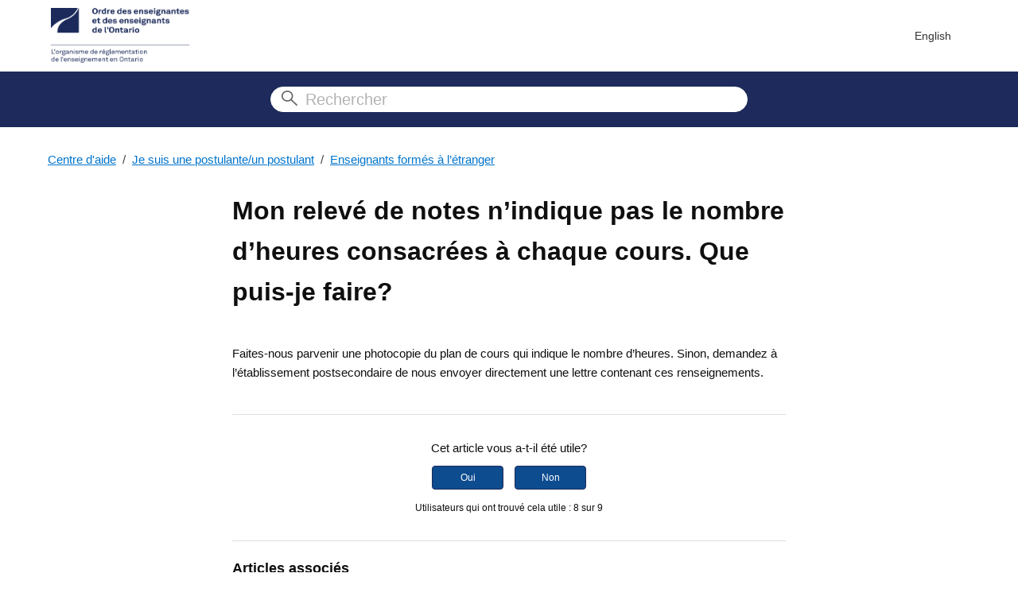

--- FILE ---
content_type: text/html; charset=utf-8
request_url: https://help.oct.ca/hc/fr-ca/articles/360025555753-Mon-relev%C3%A9-de-notes-n-indique-pas-le-nombre-d-heures-consacr%C3%A9es-%C3%A0-chaque-cours-Que-puis-je-faire
body_size: 7500
content:
<!DOCTYPE html>
<html dir="ltr" lang="fr-CA">
<head>
  <meta charset="utf-8" />
  <!-- v26833 -->


  <title>Mon relevé de notes n’indique pas le nombre d’heures consacrées à chaque cours. Que puis-je faire? &ndash; Ordre des enseignantes et des enseignants de l&#39;Ontario</title>

  

  <meta name="description" content="Faites-nous parvenir une photocopie du plan de cours qui indique le nombre d’heures. Sinon, demandez à l’établissement postsecondaire de..." /><meta property="og:image" content="https://help.oct.ca/hc/theming_assets/01HZPJHX9MAK59DAMC4RWR0SXF" />
<meta property="og:type" content="website" />
<meta property="og:site_name" content="Ordre des enseignantes et des enseignants de l'Ontario" />
<meta property="og:title" content="Mon relevé de notes n’indique pas le nombre d’heures consacrées à chaque cours. Que puis-je faire?" />
<meta property="og:description" content="Faites-nous parvenir une photocopie du plan de cours qui indique le nombre d’heures. Sinon, demandez à l’établissement postsecondaire de nous envoyer directement une lettre contenant ces renseignem..." />
<meta property="og:url" content="https://help.oct.ca/hc/fr-ca/articles/360025555753-Mon-relev%C3%A9-de-notes-n-indique-pas-le-nombre-d-heures-consacr%C3%A9es-%C3%A0-chaque-cours-Que-puis-je-faire" />
<link rel="canonical" href="https://help.oct.ca/hc/fr-ca/articles/360025555753-Mon-relev%C3%A9-de-notes-n-indique-pas-le-nombre-d-heures-consacr%C3%A9es-%C3%A0-chaque-cours-Que-puis-je-faire">
<link rel="alternate" hreflang="en-us" href="https://help.oct.ca/hc/en-us/articles/360025555753-My-academic-records-do-not-include-specific-course-hours-What-should-I-do">
<link rel="alternate" hreflang="fr-ca" href="https://help.oct.ca/hc/fr-ca/articles/360025555753-Mon-relev%C3%A9-de-notes-n-indique-pas-le-nombre-d-heures-consacr%C3%A9es-%C3%A0-chaque-cours-Que-puis-je-faire">
<link rel="alternate" hreflang="x-default" href="https://help.oct.ca/hc/en-us/articles/360025555753-My-academic-records-do-not-include-specific-course-hours-What-should-I-do">

  <link rel="stylesheet" href="//static.zdassets.com/hc/assets/application-f34d73e002337ab267a13449ad9d7955.css" media="all" id="stylesheet" />
  <link rel="stylesheet" type="text/css" href="/hc/theming_assets/2291374/360000503114/style.css?digest=44072407612827">

  <link rel="icon" type="image/x-icon" href="/hc/theming_assets/01HZPJHXDCN4XNWRPTF2K1FJRS">

    

  <!-- Google Tag Manager -->
<script>(function(w,d,s,l,i){w[l]=w[l]||[];w[l].push({'gtm.start':
new Date().getTime(),event:'gtm.js'});var f=d.getElementsByTagName(s)[0],
j=d.createElement(s),dl=l!='dataLayer'?'&l='+l:'';j.async=true;j.src=
'https://www.googletagmanager.com/gtm.js?id='+i+dl;f.parentNode.insertBefore(j,f);
})(window,document,'script','dataLayer','GTM-PNQSZCZ3');</script>
<!-- End Google Tag Manager -->
<meta content="width=device-width, initial-scale=1.0" name="viewport" />
<!-- load time optimizations -->
<link rel="dns-prefetch preconnect" href="//themes.zdassets.com" /> 

<meta
  property="og:title"
  content="Frequently Asked Questions | Ontario College of Teachers"
/>
<meta
  property="og:site_name"
  content="Frequently Asked Questions | Ontario College of Teachers"
/>
<meta property="og:url" content="https://help.oct.ca/hc/en-us" />
<meta property="og:image" content="https://theme.zdassets.com/theme_assets/2291374/1ff8c9d8753dda8f8c0d48d253b71376f6f6cd1d.jpg" />

<!-- Make the translated search clear button label available for use in JS -->
<!-- See buildClearSearchButton() in script.js -->
<script type="text/javascript">
  window.searchClearButtonLabelLocalized = "Effacer la recherche";
</script>

<!-- script to detect IE browsers and display error message-->
  <script>
        function isInternetExplorer() {
            var ua = window.navigator.userAgent;
            var msie = ua.indexOf('MSIE ');
            var trident = ua.indexOf('Trident/');
            return (msie > 0 || trident > 0);
        }

/*  missing "isFrench" function, commented out to remove error
function displayBrowserWarning() {
    if (isFrench()) {
        console.log("The language is French");
    } else {
        console.log("The language is not French");
    }
}


        window.onload = function() {
            setTimeout(function() {
                displayBrowserWarning();
            }, 2000); // 2 seconds delay
        };
    */
</script>

  
</head>
<body class="">
  
  
  

  <!-- Google Tag Manager (noscript) -->
<noscript><iframe src="https://www.googletagmanager.com/ns.html?id=GTM-PNQSZCZ3"
height="0" width="0" style="display:none;visibility:hidden"></iframe></noscript>
<!-- End Google Tag Manager (noscript) -->

<a class="skip-navigation" tabindex="1" href="#main-content">Aller au contenu principal</a>

<header id="header" class="DMstyle2022 header">
  <div class="DMstyle2022 header-content">
  	<div class="logo">
    	<a title="Home" href="https://www.oct.ca/">
      	
      	<img src="/hc/theming_assets/01K1JYM5GXKT08ERCZ7YXGQVQ9" alt="Page d’accueil du Centre d’aide Ordre des enseignantes et des enseignants de l&#39;Ontario" />
      	
      	
    	</a>
  	</div>
    
  <div class="nav-wrapper-desktop">
    <nav class="user-nav" id="user-nav">
      
    </nav>
    
    
    
    	<div class="user-info dropdown">
      	
          
            <a href="/hc/change_language/en-us?return_to=%2Fhc%2Fen-us%2Farticles%2F360025555753-My-academic-records-do-not-include-specific-course-hours-What-should-I-do" dir="ltr" rel="nofollow" role="menuitem">
              
              English
              
              
            </a>
          
      </div>
    
    
    
    
    

  	</div> 
	</div>
</header>

  <main role="main">
    <!-- START code for custom search bar -->
<div class="DMstyle2022 hero-small">
  <div class="DMstyle2022 hero-inner">    <form
      role="search"
      class="DMstyle2022 hero-form"
      data-search=""
      action="/hc/fr-ca/search"
      accept-charset="UTF-8"
      method="get"
    >
      <button class="searchButton" type="submit">
      	<?xml version="1.0" encoding="UTF-8"?>
        <svg class="DMstyle2022 svg-search" id="Layer_1" xmlns="http://www.w3.org/2000/svg" viewBox="0 0 35.4 35.35"><path d="M32.7,34.9l-12.05-12.05c-1,.87-2.17,1.54-3.5,2.02-1.33,.48-2.75,.72-4.25,.73-3.6,0-6.65-1.25-9.15-3.75C1.25,19.35,0,16.33,0,12.8S1.25,6.25,3.75,3.75C6.25,1.25,9.28,0,12.85,0c3.53,0,6.54,1.25,9.02,3.75,2.48,2.5,3.73,5.52,3.73,9.05,0,1.43-.23,2.82-.7,4.15-.47,1.33-1.17,2.58-2.1,3.75l12.15,12.05c.3,.27,.45,.61,.45,1.03s-.17,.79-.5,1.12c-.3,.3-.67,.45-1.1,.45s-.8-.15-1.1-.45ZM12.85,22.6c2.7,0,5-.96,6.9-2.88,1.9-1.92,2.85-4.23,2.85-6.92s-.95-5.01-2.85-6.93c-1.9-1.92-4.2-2.88-6.9-2.88s-5.06,.96-6.98,2.88c-1.92,1.92-2.88,4.23-2.88,6.93s.96,5.01,2.88,6.92c1.92,1.92,4.24,2.87,6.98,2.88Z"/></svg></button>
      <input name="utf8" type="hidden" value="✓" />
      <input
        class="DMstyle2022 hero-input"
        id="query"
        name="query"
        placeholder="Rechercher"
        type="search"
      />
    </form></div>
</div>
<!-- END code for custom search bar -->

<!-- START code for article -->
<section id="article" class="DMstyle2022 section">
  <div class="DMstyle2022 sub-nav"><ol class="breadcrumbs">
  
    <li title="Ordre des enseignantes et des enseignants de l&#39;Ontario">
      
        <a href="/hc/fr-ca">Ordre des enseignantes et des enseignants de l&#39;Ontario</a>
      
    </li>
  
    <li title="Je suis une postulante/un postulant">
      
        <a href="/hc/fr-ca/categories/360001323393-Je-suis-une-postulante-un-postulant">Je suis une postulante/un postulant</a>
      
    </li>
  
    <li title="Enseignants formés à l’étranger">
      
        <a href="/hc/fr-ca/sections/360004650974-Enseignants-form%C3%A9s-%C3%A0-l-%C3%A9tranger">Enseignants formés à l’étranger</a>
      
    </li>
  
</ol>
</div>

  <div class="DMstyle2022 article-content">
    
    <h1 title="Mon relevé de notes n’indique pas le nombre d’heures consacrées à chaque cours. Que puis-je faire?" class="article-title">
      Mon relevé de notes n’indique pas le nombre d’heures consacrées à chaque cours. Que puis-je faire?
    </h1>
    </h2>
    
    <div class="DMstyle2022 article-info">
      <div class="DMstyle2022 article-body"><p>Faites-nous parvenir une photocopie du plan de cours qui indique le nombre d’heures. Sinon, demandez à l’établissement postsecondaire de nous envoyer directement une lettre contenant ces renseignements.</p></div>
      <div class="article-attachments">
            <ul class="attachments">
              
            </ul>
          </div>
    </div>
    
    <!--  UPDATE SECTION BEGIN    -->
    
          <div class="article-votes">
            <span class="article-votes-question">Cet article vous a-t-il été utile?</span>
            <div class="article-votes-controls" role='radiogroup'>
              <button type="button" class="button article-vote article-vote-up" data-helper="vote" data-item="article" data-type="up" data-id="360025555753" data-upvote-count="8" data-vote-count="9" data-vote-sum="7" data-vote-url="/hc/fr-ca/articles/360025555753/vote" data-value="null" data-label="Utilisateurs qui ont trouvé cela utile : 8 sur 9" data-selected-class="null" aria-label="Cet article m’a été utile" aria-pressed="false">Oui</button>
              <button type="button" class="button article-vote article-vote-down" data-helper="vote" data-item="article" data-type="down" data-id="360025555753" data-upvote-count="8" data-vote-count="9" data-vote-sum="7" data-vote-url="/hc/fr-ca/articles/360025555753/vote" data-value="null" data-label="Utilisateurs qui ont trouvé cela utile : 8 sur 9" data-selected-class="null" aria-label="Cet article ne m’a pas été utile" aria-pressed="false">Non</button>
            </div>
            <small class="article-votes-count">
              <span class="article-vote-label" data-helper="vote" data-item="article" data-type="label" data-id="360025555753" data-upvote-count="8" data-vote-count="9" data-vote-sum="7" data-vote-url="/hc/fr-ca/articles/360025555753/vote" data-value="null" data-label="Utilisateurs qui ont trouvé cela utile : 8 sur 9">Utilisateurs qui ont trouvé cela utile : 8 sur 9</span>
            </small>
          </div>
        
<!--  UPDATE SECTION OVER    -->

    <div class="DMstyle2022 article-relatives">
       <div data-recent-articles></div> 
       
  <section class="related-articles">
    
      <h2 class="related-articles-title">Articles associés</h2>
    
    <ul>
      
        <li>
          <a href="/hc/fr-ca/related/click?data=[base64]" rel="nofollow">Est-ce qu’un certificat d’enseignement est la même chose que mon diplôme?</a>
        </li>
      
        <li>
          <a href="/hc/fr-ca/related/click?data=[base64]" rel="nofollow">L’Ordre reconnait-il les programmes de formation à l’enseignement en ligne?</a>
        </li>
      
        <li>
          <a href="/hc/fr-ca/related/click?data=[base64]%3D%3D--1cb7f55053f624ea1da552593c982910c7234516" rel="nofollow">Où puis-je me procurer un rapport de vérification du casier judiciaire?</a>
        </li>
      
        <li>
          <a href="/hc/fr-ca/related/click?data=[base64]" rel="nofollow">J’ai enseigné dans un autre pays et aimerais enseigner en Ontario. Que dois-je faire? </a>
        </li>
      
        <li>
          <a href="/hc/fr-ca/related/click?data=[base64]%3D--4590f160e1f5572212959794cb7c3ce75a126602" rel="nofollow">Je viens de faire l’évaluation de l’admissibilité du personnel enseignant et il est peu probable que je réponde aux exigences pour obtenir l’autorisation d’enseigner en Ontario. Est-ce que ça signifie que je ne peux pas présenter une demande à l’Ordre?</a>
        </li>
      
    </ul>
  </section>

 
    </div>
    
    <!-- submit a request link -->
    <div class="DMstyle2022 article-more-questions">
    	Avez-vous besoin de plus d'aide?<br />
<b><a href="/hc/fr-ca/requests/new">Envoyez une demande.</a></b>
    </div>
  </div>

  </main>

  <footer class="footer">
  <div class="footer-inner">
    <div class="DMstyle2022 flex-nest">
      <a title="Accueil" href="/hc/fr-ca">Ordre des enseignantes et des enseignants de l&#39;Ontario</a>
    </div>

    <div class="DMstyle2022 flex-nest">
      <a href="http://www.facebook.com/EnseignementOntario" class="followIcons facebook" title="Suivre sur Facebook"
        ><svg viewBox="0 0 512 512">
          <path
            d="M211.9 197.4h-36.7v59.9h36.7V433.1h70.5V256.5h49.2l5.2-59.1h-54.4c0 0 0-22.1 0-33.7 0-13.9 2.8-19.5 16.3-19.5 10.9 0 38.2 0 38.2 0V82.9c0 0-40.2 0-48.8 0 -52.5 0-76.1 23.1-76.1 67.3C211.9 188.8 211.9 197.4 211.9 197.4z"
          /></svg
        ><!--[if lt IE 9]><em>Facebook</em><![endif]--></a
      >

      

      <a href="http://www.linkedin.com/company/ontario-college-of-teachers" class="followIcons linkedin" title="Suivre sur LinkedIn"
        ><svg viewBox="0 0 512 512">
          <path
            d="M186.4 142.4c0 19-15.3 34.5-34.2 34.5 -18.9 0-34.2-15.4-34.2-34.5 0-19 15.3-34.5 34.2-34.5C171.1 107.9 186.4 123.4 186.4 142.4zM181.4 201.3h-57.8V388.1h57.8V201.3zM273.8 201.3h-55.4V388.1h55.4c0 0 0-69.3 0-98 0-26.3 12.1-41.9 35.2-41.9 21.3 0 31.5 15 31.5 41.9 0 26.9 0 98 0 98h57.5c0 0 0-68.2 0-118.3 0-50-28.3-74.2-68-74.2 -39.6 0-56.3 30.9-56.3 30.9v-25.2H273.8z"
          /></svg
        ><!--[if lt IE 9]><em>LinkedIn</em><![endif]--></a
      >
      
      <a href="http://twitter.com/intent/follow?source=followbutton&variant=1.0&screen_name=OEEO_OCT" class="followIcons twitter" title="Suivre sur X"
        ><svg viewBox="0 0 512 512">
        <path
          d="M169.9,106.4l223.8,299.3H343L119.2,106.4H169.9z M441.4,429.5L290.2,227.3L424.3,82.5h-32.4L275.7,208
	L181.8,82.5H71.5l143.2,191.4L70.6,429.5H103l126.1-136.3l101.9,136.3H441.4z"
        /></svg
      ><!--[if lt IE 9]><em>X</em><![endif]--></a
      >
      
      
      
      <a href="http://www.youtube.com/user/OCTvideoOEEO?sub_confirmation=1" class="followIcons youtube" title="Suivre sur YouTube"
        ><svg viewBox="0 0 512 512">
          <path
            d="M422.6 193.6c-5.3-45.3-23.3-51.6-59-54 -50.8-3.5-164.3-3.5-215.1 0 -35.7 2.4-53.7 8.7-59 54 -4 33.6-4 91.1 0 124.8 5.3 45.3 23.3 51.6 59 54 50.9 3.5 164.3 3.5 215.1 0 35.7-2.4 53.7-8.7 59-54C426.6 284.8 426.6 227.3 422.6 193.6zM222.2 303.4v-94.6l90.7 47.3L222.2 303.4z"
          /></svg
        ><!--[if lt IE 9]><em>YouTube</em><![endif]--></a
      >
    </div>
  </div>
</footer>

<!-- UserWay overlay -->
<script src="https://cdn.userway.org/widget.js" data-account="jjIjL76w94"></script>



  <!-- / -->

  
  <script src="//static.zdassets.com/hc/assets/fr-ca.da4c3870000336a59864.js"></script>
  <script src="https://oct.zendesk.com/auth/v2/host/without_iframe.js" data-brand-id="360000503114" data-return-to="https://help.oct.ca/hc/fr-ca/articles/360025555753-Mon-relev%C3%A9-de-notes-n-indique-pas-le-nombre-d-heures-consacr%C3%A9es-%C3%A0-chaque-cours-Que-puis-je-faire" data-theme="hc" data-locale="fr-ca" data-auth-origin="360000503114,true,true"></script>

  <script type="text/javascript">
  /*

    Greetings sourcecode lurker!

    This is for internal Zendesk and legacy usage,
    we don't support or guarantee any of these values
    so please don't build stuff on top of them.

  */

  HelpCenter = {};
  HelpCenter.account = {"subdomain":"oct","environment":"production","name":"Ontario College of Teachers"};
  HelpCenter.user = {"identifier":"da39a3ee5e6b4b0d3255bfef95601890afd80709","email":null,"name":"","role":"anonymous","avatar_url":"https://assets.zendesk.com/hc/assets/default_avatar.png","is_admin":false,"organizations":[],"groups":[]};
  HelpCenter.internal = {"asset_url":"//static.zdassets.com/hc/assets/","web_widget_asset_composer_url":"https://static.zdassets.com/ekr/snippet.js","current_session":{"locale":"fr-ca","csrf_token":null,"shared_csrf_token":null},"usage_tracking":{"event":"article_viewed","data":"[base64]--190836fcd3a2bc097c01dcdbbdfec5741a6dc54e","url":"https://help.oct.ca/hc/activity"},"current_record_id":"360025555753","current_record_url":"/hc/fr-ca/articles/360025555753-Mon-relev%C3%A9-de-notes-n-indique-pas-le-nombre-d-heures-consacr%C3%A9es-%C3%A0-chaque-cours-Que-puis-je-faire","current_record_title":"Mon relevé de notes n’indique pas le nombre d’heures consacrées à chaque cours. Que puis-je faire?","current_text_direction":"ltr","current_brand_id":360000503114,"current_brand_name":"Ontario College of Teachers","current_brand_url":"https://oct.zendesk.com","current_brand_active":true,"current_path":"/hc/fr-ca/articles/360025555753-Mon-relev%C3%A9-de-notes-n-indique-pas-le-nombre-d-heures-consacr%C3%A9es-%C3%A0-chaque-cours-Que-puis-je-faire","show_autocomplete_breadcrumbs":true,"user_info_changing_enabled":false,"has_user_profiles_enabled":false,"has_end_user_attachments":true,"user_aliases_enabled":false,"has_anonymous_kb_voting":true,"has_multi_language_help_center":true,"show_at_mentions":false,"embeddables_config":{"embeddables_web_widget":false,"embeddables_help_center_auth_enabled":false,"embeddables_connect_ipms":false},"answer_bot_subdomain":"static","gather_plan_state":"subscribed","has_article_verification":true,"has_gather":true,"has_ckeditor":false,"has_community_enabled":false,"has_community_badges":true,"has_community_post_content_tagging":false,"has_gather_content_tags":true,"has_guide_content_tags":true,"has_user_segments":true,"has_answer_bot_web_form_enabled":false,"has_garden_modals":false,"theming_cookie_key":"hc-da39a3ee5e6b4b0d3255bfef95601890afd80709-2-preview","is_preview":false,"has_search_settings_in_plan":true,"theming_api_version":2,"theming_settings":{"brand_color":"rgba(29, 42, 91, 1)","brand_text_color":"rgba(255, 255, 255, 1)","text_color":"rgba(15, 15, 15, 1)","link_color":"rgba(0, 116, 204, 1)","hover_link_color":"rgba(10, 149, 255, 1)","visited_link_color":"rgba(85, 26, 139, 1)","background_color":"rgba(255, 255, 255, 1)","heading_font":"'Helvetica Neue', Arial, Helvetica, sans-serif","text_font":"'Helvetica Neue', Arial, Helvetica, sans-serif","logo":"/hc/theming_assets/01HZPJHX9MAK59DAMC4RWR0SXF","show_brand_name":false,"favicon":"/hc/theming_assets/01HZPJHXDCN4XNWRPTF2K1FJRS","homepage_background_image":"/hc/theming_assets/01HZPJHXHF43XV6Y0YW17VYR2K","community_background_image":"/hc/theming_assets/01HZPJHXNHG25MRDC1TVK92MKV","community_image":"/hc/theming_assets/01HZPJHXSE7XM33H44636TYRE7","instant_search":true,"scoped_kb_search":false,"scoped_community_search":false,"show_recent_activity":false,"show_articles_in_section":true,"show_article_author":true,"show_article_comments":false,"show_follow_article":false,"show_recently_viewed_articles":true,"show_related_articles":true,"show_article_sharing":false,"show_follow_section":false,"show_follow_post":false,"show_post_sharing":false,"show_follow_topic":false,"request_list_beta":false},"has_pci_credit_card_custom_field":true,"help_center_restricted":false,"is_assuming_someone_else":false,"flash_messages":[],"user_photo_editing_enabled":true,"user_preferred_locale":"en-us","base_locale":"fr-ca","login_url":"/hc/fr-ca/signin?return_to=https%3A%2F%2Fhelp.oct.ca%2Fhc%2Ffr-ca%2Farticles%2F360025555753-Mon-relev%25C3%25A9-de-notes-n-indique-pas-le-nombre-d-heures-consacr%25C3%25A9es-%25C3%25A0-chaque-cours-Que-puis-je-faire","has_alternate_templates":true,"has_custom_statuses_enabled":false,"has_hc_generative_answers_setting_enabled":true,"has_generative_search_with_zgpt_enabled":false,"has_suggested_initial_questions_enabled":false,"has_guide_service_catalog":true,"has_service_catalog_search_poc":false,"has_service_catalog_itam":false,"has_csat_reverse_2_scale_in_mobile":false,"has_knowledge_navigation":false,"has_unified_navigation":false,"has_csat_bet365_branding":false,"version":"v26833","dev_mode":false};
</script>

  
  
  <script src="//static.zdassets.com/hc/assets/hc_enduser-2a5c7d395cc5df83aeb04ab184a4dcef.js"></script>
  <script type="text/javascript" src="/hc/theming_assets/2291374/360000503114/script.js?digest=44072407612827"></script>
  
</body>
</html>

--- FILE ---
content_type: text/css; charset=utf-8
request_url: https://help.oct.ca/hc/theming_assets/2291374/360000503114/style.css?digest=44072407612827
body_size: 24405
content:
@charset "UTF-8";
/***** Normalize.css *****/
/*! normalize.css v8.0.1 | MIT License | github.com/necolas/normalize.css */
html {
  line-height: 1.15;
  -webkit-text-size-adjust: 100%;
  min-height: 100vh;
  position: relative;
  /* padding is space from footer */
  padding-bottom: 80px;
}
body {
  margin: 0;
}

main {
  display: block;
}

#article {
  overflow-x: hidden;
}

::placeholder {
  /* Chrome, Firefox, Opera, Safari 10.1+ */
  color: #666;
  opacity: 0.5; /* Firefox */
}

:-ms-input-placeholder {
  /* Internet Explorer 10-11 */
  color: #666;
  opacity: 0.5;
}

::-ms-input-placeholder {
  /* Microsoft Edge */
  color: #666;
  opacity: 0.5;
}

h1 {
  font-size: 2em;
  margin: 0.67em 0;
}

hr {
  box-sizing: content-box;
  height: 0;
  overflow: visible;
}

pre {
  font-family: monospace, monospace;
  font-size: 1em;
}

a {
  background-color: transparent;
}

abbr[title] {
  border-bottom: none;
  text-decoration: underline;
  text-decoration: underline dotted;
}

b,
strong {
  font-weight: bolder;
}

code,
kbd,
samp {
  font-family: monospace, monospace;
  font-size: 1em;
}

small {
  font-size: 80%;
}

sub,
sup {
  font-size: 75%;
  line-height: 0;
  position: relative;
  vertical-align: baseline;
}

sub {
  bottom: -0.25em;
}

sup {
  top: -0.5em;
}

img {
  border-style: none;
}

button,
input,
optgroup,
select,
textarea {
  font-family: inherit;
  font-size: 100%;
  line-height: 1.15;
  margin: 0;
}

button,
input {
  overflow: visible;
}

button,
select {
  text-transform: none;
}

button,
[type="button"],
[type="reset"],
[type="submit"] {
  -webkit-appearance: button;
}

button::-moz-focus-inner,
[type="button"]::-moz-focus-inner,
[type="reset"]::-moz-focus-inner,
[type="submit"]::-moz-focus-inner {
  border-style: none;
  padding: 0;
}

button:-moz-focusring,
[type="button"]:-moz-focusring,
[type="reset"]:-moz-focusring,
[type="submit"]:-moz-focusring {
  outline: 1px dotted ButtonText;
}

fieldset {
  padding: 0.35em 0.75em 0.625em;
}

legend {
  box-sizing: border-box;
  color: inherit;
  display: table;
  max-width: 100%;
  padding: 0;
  white-space: normal;
}

progress {
  vertical-align: baseline;
}

textarea {
  overflow: auto;
}

[type="checkbox"],
[type="radio"] {
  box-sizing: border-box;
  padding: 0;
}

[type="number"]::-webkit-inner-spin-button,
[type="number"]::-webkit-outer-spin-button {
  height: auto;
}

[type="search"] {
  -webkit-appearance: textfield;
  outline-offset: -2px;
}

[type="search"]::-webkit-search-decoration {
  -webkit-appearance: none;
}

::-webkit-file-upload-button {
  -webkit-appearance: button;
  font: inherit;
}

details {
  display: block;
}

summary {
  display: list-item;
}

template {
  display: none;
}

[hidden] {
  display: none;
}

/***** Base *****/
* {
  box-sizing: border-box;
}

body {
  background-color: rgba(255, 255, 255, 1);
  color: rgba(15, 15, 15, 1);
  font-family: 'Helvetica Neue', Arial, Helvetica, sans-serif;
  font-size: 15px;
  line-height: 1.5;
  -webkit-font-smoothing: antialiased;
}

@media (min-width: 1024px) {
  body > main {
    min-height: 65vh;
  }
}

h1,
h2,
h3,
h4,
h5,
h6 {
  font-family: 'Helvetica Neue', Arial, Helvetica, sans-serif;
  margin-top: 0;
}

h1 {
  font-size: 32px;
}

h2 {
  font-size: 24px;
}

h3 {
  font-size: 20px;
  font-weight: 600;
}

h4 {
  font-size: 16px;
}

a {
  color: rgba(0, 116, 204, 1);
  text-decoration: none;
}

a:visited {
  color: rgba(85, 26, 139, 1);
}

a:hover,
a:focus {
  color: rgba(10, 149, 255, 1);
  text-decoration: underline;
}

a:active {
  color: #ee0000;
}

input,
textarea {
  color: #000;
  font-size: 14px;
}

input {
  max-width: 100%;
  box-sizing: border-box;
  transition: border 0.12s ease-in-out;
}

input:not([type="checkbox"]) {
  outline: none;
}

/* input:not([type="checkbox"]):focus {
  border: 1.5px solid #000;
} */

input[disabled] {
  background-color: #ddd;
}

select {
  -webkit-appearance: none;
  -moz-appearance: none;
  background: url("data:image/svg+xml,%3C%3Fxml version='1.0' encoding='UTF-8'%3F%3E%3Csvg xmlns='http://www.w3.org/2000/svg' width='10' height='6' viewBox='0 0 10 6'%3E%3Cpath fill='%23CCC' d='M0 0h10L5 6 0 0z'/%3E%3C/svg%3E%0A")
    no-repeat #fff;
  background-position: right 10px center;
  border: 1px solid #ddd;
  border-radius: 4px;
  padding: 8px 30px 8px 10px;
  outline: none;
  color: #555;
  width: 100%;
}

select:focus {
  border: 1px solid rgba(29, 42, 91, 1);
}

select::-ms-expand {
  display: none;
}

textarea {
  border: 1px solid #ddd;
  border-radius: 2px;
  resize: vertical;
  width: 100%;
  outline: none;
  padding: 10px;
}

textarea:focus {
  border: 1px solid rgba(29, 42, 91, 1);
}

.container {
  max-width: 1160px;
  margin: 0 auto;
  padding: 0 5%;
}

@media (min-width: 1160px) {
  .container {
    padding: 0;
    width: 90%;
  }
}

.container-divider {
  border-top: 1px solid #ddd;
  margin-bottom: 20px;
}

ul {
  list-style: none;
  margin: 0;
  padding: 0;
}

.error-page {
  max-width: 1160px;
  margin: 0 auto;
  padding: 0 5%;
}

@media (min-width: 1160px) {
  .error-page {
    padding: 0;
    width: 90%;
  }
}

.visibility-hidden {
  border: 0;
  clip: rect(0 0 0 0);
  -webkit-clip-path: inset(50%);
  clip-path: inset(50%);
  height: 1px;
  margin: -1px;
  overflow: hidden;
  padding: 0;
  position: absolute;
  width: 1px;
  white-space: nowrap;
}

/***** Buttons *****/
.button,
.split-button button,
.section-subscribe button,
.article-subscribe button,
.community-follow button,
.requests-table-toolbar .organization-subscribe button,
.subscriptions-subscribe button,
.pagination-next-link,
.pagination-prev-link,
.pagination-first-link,
.pagination-last-link {
  border: 1px solid rgba(29, 42, 91, 1);
  border-radius: 4px;
  color: rgba(29, 42, 91, 1);
  cursor: pointer;
  display: inline-block;
  font-size: 12px;
  line-height: 2.34;
  margin: 0;
  padding: 0 20px;
  text-align: center;
  transition: background-color 0.12s ease-in-out, border-color 0.12s ease-in-out,
    color 0.15s ease-in-out;
  user-select: none;
  white-space: nowrap;
  width: 100%;
  -webkit-touch-callout: none;
}

.button {
  background-color: #0e4c90;
  color: rgba(255, 255, 255, 1);
}

.button:hover {
  background-color: rgba(29, 42, 91, 1);
  border-color: rgba(29, 42, 91, 1);
  text-decoration: none;
}

@media (min-width: 768px) {
  .button,
  .split-button button,
  .section-subscribe button,
  .article-subscribe button,
  .community-follow button,
  .requests-table-toolbar .organization-subscribe button,
  .subscriptions-subscribe button,
  .pagination-next-link,
  .pagination-prev-link,
  .pagination-first-link,
  .pagination-last-link {
    width: auto;
  }
}

.button:visited,
.split-button button:visited,
.section-subscribe button:visited,
.article-subscribe button:visited,
.community-follow button:visited,
.requests-table-toolbar .organization-subscribe button:visited,
.subscriptions-subscribe button:visited,
.pagination-next-link:visited,
.pagination-prev-link:visited,
.pagination-first-link:visited,
.pagination-last-link:visited,
.button:hover,
.split-button button:hover,
.section-subscribe button:hover,
.article-subscribe button:hover,
.community-follow button:hover,
.requests-table-toolbar .organization-subscribe button:hover,
.subscriptions-subscribe button:hover,
.pagination-next-link:hover,
.pagination-prev-link:hover,
.pagination-first-link:hover,
.pagination-last-link:hover,
.button:focus,
.split-button button:focus,
.section-subscribe button:focus,
.article-subscribe button:focus,
.community-follow button:focus,
.requests-table-toolbar .organization-subscribe button:focus,
.subscriptions-subscribe button:focus,
.pagination-next-link:focus,
.pagination-prev-link:focus,
.pagination-first-link:focus,
.pagination-last-link:focus,
.button.button-primary,
.split-button button.button-primary,
.section-subscribe button.button-primary,
.section-subscribe button[data-selected="true"],
.article-subscribe button.button-primary,
.article-subscribe button[data-selected="true"],
.community-follow button.button-primary,
.requests-table-toolbar .organization-subscribe button.button-primary,
.requests-table-toolbar .organization-subscribe button[data-selected="true"],
.subscriptions-subscribe button.button-primary,
.subscriptions-subscribe button[data-selected="true"],
.button-primary.pagination-next-link,
.button-primary.pagination-prev-link,
.button-primary.pagination-first-link,
.button-primary.pagination-last-link {
  text-decoration: none;
}

.button:active,
.split-button button:active,
.section-subscribe button:active,
.article-subscribe button:active,
.community-follow button:active,
.requests-table-toolbar .organization-subscribe button:active,
.subscriptions-subscribe button:active,
.pagination-next-link:active,
.pagination-prev-link:active,
.pagination-first-link:active,
.pagination-last-link:active {
  transform: translateY(0.1em);
}

.button.button-primary:hover,
.split-button button:hover,
.section-subscribe button.button-primary:hover,
.section-subscribe button:hover[data-selected="true"],
.article-subscribe button.button-primary:hover,
.article-subscribe button:hover[data-selected="true"],
.community-follow button.button-primary:hover,
.requests-table-toolbar .organization-subscribe button.button-primary:hover,
.requests-table-toolbar
  .organization-subscribe
  button:hover[data-selected="true"],
.subscriptions-subscribe button.button-primary:hover,
.subscriptions-subscribe button:hover[data-selected="true"],
.button-primary.pagination-next-link:hover,
.button-primary.pagination-prev-link:hover,
.button-primary.pagination-first-link:hover,
.button-primary.pagination-last-link:hover,
.button.button-primary:focus,
.split-button button.button-primary:focus,
.section-subscribe button.button-primary:focus,
.section-subscribe button:focus[data-selected="true"],
.article-subscribe button.button-primary:focus,
.article-subscribe button:focus[data-selected="true"],
.community-follow button.button-primary:focus,
.requests-table-toolbar .organization-subscribe button.button-primary:focus,
.requests-table-toolbar
  .organization-subscribe
  button:focus[data-selected="true"],
.subscriptions-subscribe button.button-primary:focus,
.subscriptions-subscribe button:focus[data-selected="true"],
.button-primary.pagination-next-link:focus,
.button-primary.pagination-prev-link:focus,
.button-primary.pagination-first-link:focus,
.button-primary.pagination-last-link:focus,
.button.button-primary:active,
.split-button button.button-primary:active,
.section-subscribe button.button-primary:active,
.section-subscribe button:active[data-selected="true"],
.article-subscribe button.button-primary:active,
.article-subscribe button:active[data-selected="true"],
.community-follow button.button-primary:active,
.requests-table-toolbar .organization-subscribe button.button-primary:active,
.requests-table-toolbar
  .organization-subscribe
  button:active[data-selected="true"],
.subscriptions-subscribe button.button-primary:active,
.subscriptions-subscribe button:active[data-selected="true"],
.button-primary.pagination-next-link:active,
.button-primary.pagination-prev-link:active,
.button-primary.pagination-first-link:active,
.button-primary.pagination-last-link:active {
  background-color: rgba(29, 42, 91, 1);
  border-color: rgba(29, 42, 91, 1);
}

.button[data-disabled],
.split-button button[data-disabled],
.section-subscribe button[data-disabled],
.article-subscribe button[data-disabled],
.community-follow button[data-disabled],
.requests-table-toolbar .organization-subscribe button[data-disabled],
.subscriptions-subscribe button[data-disabled],
.pagination-next-link[data-disabled],
.pagination-prev-link[data-disabled],
.pagination-first-link[data-disabled],
.pagination-last-link[data-disabled] {
  cursor: default;
}

.button-large,
input[type="submit"] {
  cursor: pointer;
  background-color: rgba(29, 42, 91, 1);
  border: 0;
  border-radius: 4px;
  color: rgba(255, 255, 255, 1);
  font-size: 14px;
  line-height: 2.72;
  min-width: 190px;
  padding: 0 1.9286em;
  width: 100%;
}

@media (min-width: 768px) {
  .button-large,
  input[type="submit"] {
    width: auto;
  }
}

.button-large:hover,
.button-large:active,
.button-large:focus,
input[type="submit"]:hover,
input[type="submit"]:active,
input[type="submit"]:focus {
  background-color: #04060e;
}

.button-large[disabled],
input[type="submit"][disabled] {
  background-color: #ddd;
}

.button-secondary {
  color: #424242;
  border: 1px solid #ddd;
  background-color: transparent;
}

.button-secondary:hover,
.button-secondary:focus,
.button-secondary:active {
  color: rgba(15, 15, 15, 1);
  border: 1px solid #ddd;
  background-color: #f7f7f7;
}

/***** Split button *****/
.split-button {
  display: flex;
}

.split-button button {
  background-color: rgba(29, 42, 91, 1);
  border: 0;
  color: rgba(255, 255, 255, 1);
  height: 32px;
  line-height: 16px;
  outline-color: rgba(29, 42, 91, 1);
}

[dir="rtl"] .split-button button:not(:only-child):first-child {
  border-left: 1px solid rgba(255, 255, 255, 1);
  border-top-left-radius: unset;
  border-bottom-left-radius: unset;
}

[dir="ltr"] .split-button button:not(:only-child):first-child {
  border-right: 1px solid rgba(255, 255, 255, 1);
  border-top-right-radius: unset;
  border-bottom-right-radius: unset;
}

.split-button button:not(:only-child):last-child {
  display: flex;
  justify-content: center;
  align-items: center;
  width: 26px;
  min-width: 26px;
  max-width: 26px;
  padding: 0;
}

[dir="rtl"] .split-button button:not(:only-child):last-child {
  border-top-right-radius: unset;
  border-bottom-right-radius: unset;
}

[dir="ltr"] .split-button button:not(:only-child):last-child {
  border-top-left-radius: unset;
  border-bottom-left-radius: unset;
}

/***** Tables *****/
.table {
  width: 100%;
  table-layout: fixed;
  border-collapse: collapse;
  border-spacing: 0;
}

@media (min-width: 768px) {
  .table {
    table-layout: auto;
  }
}

.table th,
.table th a {
  color: #424242;
  font-size: 13px;
  text-align: left;
}

[dir="rtl"] .table th,
[dir="rtl"] .table th a {
  text-align: right;
}

.table tr {
  border-bottom: 1px solid #ddd;
  display: block;
  padding: 20px 0;
}

@media (min-width: 768px) {
  .table tr {
    display: table-row;
  }
}

.table td {
  display: block;
}

@media (min-width: 768px) {
  .table td {
    display: table-cell;
  }
}

@media (min-width: 1024px) {
  .table td,
  .table th {
    padding: 20px 30px;
  }
}

@media (min-width: 768px) {
  .table td,
  .table th {
    padding: 10px 20px;
    height: 60px;
  }
}

/***** Forms *****/
.form {
  max-width: 650px;
}

.form-field ~ .form-field {
  margin-top: 25px;
}

.form-field label {
  display: block;
  font-size: 13px;
  margin-bottom: 5px;
}

.form-field input {
  border: 1px solid #ddd;
  border-radius: 4px;
  padding: 10px;
  width: 100%;
}

.form-field input:focus {
  border: 1px solid rgba(29, 42, 91, 1);
}

.form-field input[type="text"] {
  border: 1px solid #ddd;
  border-radius: 4px;
}

.form-field input[type="text"]:focus {
  border: 1px solid rgba(29, 42, 91, 1);
}

.form-field input[type="checkbox"] {
  width: auto;
}

.form-field .nesty-input {
  color: #424242;
  border-radius: 4px;
  height: 40px;
  line-height: 40px;
  outline: none;
  vertical-align: middle;
}

.form-field .nesty-input:focus {
  border: 1px solid rgba(29, 42, 91, 1);
  text-decoration: none;
}

.form-field .hc-multiselect-toggle:focus {
  outline: none;
  border: 1px solid rgba(29, 42, 91, 1);
  text-decoration: none;
}

.form-field textarea {
  vertical-align: middle;
}

.form-field input[type="checkbox"] + label {
  margin: 0 0 0 10px;
}

.form-field .optional {
  color: #424242;
  margin-left: 4px;
}

.form-field p {
  color: #424242;
  font-size: 12px;
  margin: 5px 0;
}

.form footer {
  margin-top: 40px;
  padding-top: 30px;
}

.form footer a {
  color: #424242;
  cursor: pointer;
  margin-right: 15px;
}

.form .suggestion-list {
  font-size: 13px;
  margin-top: 30px;
}

.form .suggestion-list label {
  border-bottom: 1px solid #ddd;
  display: block;
  padding-bottom: 5px;
  font-weight: bold;
}

/***** Header *****/
/* change height of content here */
.header-content {
  max-width: 1200px;
  margin: 0 auto;
  padding: 0 5%;
  position: relative;
  align-items: center;
  display: flex;
  height: 90px;
  justify-content: space-between;
}

@media (min-width: 1160px) {
  .header-content {
    padding: 0;
    width: 90%;
  }
}

.logo img {
  height: 70px;
  vertical-align: middle;
}

.logo span {
  margin: 0 10px;
  color: rgba(29, 42, 91, 1);
}

.logo a {
  display: inline-block;
}

.logo a:hover,
.logo a:focus,
.logo a:active {
  text-decoration: none;
}

.user-nav {
  display: inline-block;
  position: absolute;
  white-space: nowrap;
}

@media (min-width: 768px) {
  .user-nav {
    position: relative;
  }
}

.user-nav[aria-expanded="true"] {
  background-color: #fff;
  box-shadow: 0 0 4px 0 rgba(0, 0, 0, 0.15), 0 4px 10px 0 rgba(0, 0, 0, 0.1);
  border: solid 1px #ddd;
  right: 0;
  left: 0;
  top: 71px;
  z-index: 3;
}

.user-nav[aria-expanded="true"] > a {
  display: block;
  margin: 20px;
}

.user-nav[aria-expanded="true"] > .user-nav-list li {
  display: block;
}

.user-nav[aria-expanded="true"] > .user-nav-list a {
  display: block;
  margin: 20px;
}

.user-nav-list {
  display: block;
  list-style: none;
}

.user-nav-list > li {
  display: inline-block;
}
/*
@media (max-width: 768px) {
  .nav-wrapper-desktop {
    display: none;
  }
} 

@media (min-width: 768px) {
  .nav-wrapper-desktop {
    display: none;
  }
}
*/
@media (min-width: 1024px) {
  .nav-wrapper-desktop {
    display: inline-block;
  }
}

.nav-wrapper-desktop a {
  border: 0;
  color: #333;
  /* display: none; */
  font-size: 14px;
  padding: 0 20px 0 0;
  width: auto;
}

@media (min-width: 768px) {
  .nav-wrapper-desktop a {
    display: inline-block;
  }
}

[dir="rtl"] .nav-wrapper-desktop a {
  padding: 0 0 0 20px;
}

.nav-wrapper-desktop a:hover,
.nav-wrapper-desktop a:focus {
  background-color: transparent;
  color: #111;
}

.nav-wrapper-desktop a:active {
  color: #ee0000;
}

@media (min-width: 1024px) {
  .nav-wrapper-mobile {
    display: none;
  }
}

.nav-wrapper-mobile .menu-button-mobile {
  padding: 12px;
  background: none;
  border: 0;
  cursor: pointer;
  color: rgba(29, 42, 91, 1);
}

.nav-wrapper-mobile .menu-button-mobile .icon-menu {
  padding: 7px;
  vertical-align: middle;
  width: 30px;
  height: 30px;
  border-radius: 50%;
}

.nav-wrapper-mobile .menu-button-mobile[aria-expanded="true"] .icon-menu {
  background: #f3f3f3;
}

.nav-wrapper-mobile .menu-list-mobile {
  position: absolute;
  background-color: #fff;
  box-shadow: 0 10px 10px 0 rgba(0, 0, 0, 0.15);
  border-top: solid 1px #ddd;
  border-bottom: solid 1px #ddd;
  right: 0;
  left: 0;
  top: 90px;
  z-index: 4;
}

.nav-wrapper-mobile .menu-list-mobile[aria-expanded="false"] {
  display: none;
}

.nav-wrapper-mobile .menu-list-mobile[aria-expanded="true"] {
  display: block;
}

.nav-wrapper-mobile .menu-list-mobile-items .item {
  margin: 4px 0;
}

.nav-wrapper-mobile .menu-list-mobile-items li:empty:not(.nav-divider) {
  display: none;
}

.nav-wrapper-mobile .menu-list-mobile-items .nav-divider {
  border-bottom: 0.1px solid #ddd;
  padding: 0;
}

.nav-wrapper-mobile .menu-list-mobile-items .nav-divider:last-child {
  display: none;
}

.nav-wrapper-mobile .menu-list-mobile-items button {
  background: none;
  border: none;
  padding: 8px 24px;
  margin: 4px 0;
  width: 100%;
  height: 100%;
  color: rgba(15, 15, 15, 1);
  cursor: pointer;
  text-align: start;
}

.nav-wrapper-mobile .menu-list-mobile-items button:active,
.nav-wrapper-mobile .menu-list-mobile-items button:focus,
.nav-wrapper-mobile .menu-list-mobile-items button:hover {
  background-color: #f3f3f3;
  text-decoration: underline;
}

.nav-wrapper-mobile .menu-list-mobile-items a {
  display: block;
  padding: 8px 24px;
  width: 100%;
  height: 100%;
  color: rgba(15, 15, 15, 1);
}

.nav-wrapper-mobile .menu-list-mobile-items a:active,
.nav-wrapper-mobile .menu-list-mobile-items a:focus,
.nav-wrapper-mobile .menu-list-mobile-items a:hover {
  background-color: #f3f3f3;
}

.nav-wrapper-mobile .menu-list-mobile-items .my-profile {
  display: flex;
  line-height: 1.5;
}

.nav-wrapper-mobile .menu-list-mobile-items .my-profile .my-profile-tooltip {
  font-size: 12px;
  color: #68737d;
}

.nav-wrapper-mobile .menu-list-mobile-items .menu-profile-avatar {
  height: 20px;
  width: 20px;
  border-radius: 50%;
  display: inline-block;
  margin-right: 8px;
  margin-top: 1px;
}

[dir="rtl"] .nav-wrapper-mobile .menu-list-mobile-items .menu-profile-avatar {
  margin-right: 0;
  margin-left: 8px;
}

.skip-navigation {
  align-items: center;
  background-color: black;
  color: white;
  display: flex;
  font-size: 14px;
  justify-content: center;
  left: -999px;
  margin: 20px;
  padding: 20px;
  overflow: hidden;
  position: absolute;
  top: auto;
  z-index: -999;
}

[dir="rtl"] .skip-navigation {
  left: initial;
  right: -999px;
}

.skip-navigation:focus,
.skip-navigation:active {
  left: auto;
  overflow: auto;
  text-align: center;
  text-decoration: none;
  top: auto;
  z-index: 999;
}

[dir="rtl"] .skip-navigation:focus,
[dir="rtl"] .skip-navigation:active {
  left: initial;
  right: auto;
}

/***** User info in header *****/
.user-info {
  display: inline-block;
  font-size: 14px;
}

.user-info .dropdown-toggle::after {
  display: none;
}

@media (min-width: 768px) {
  .user-info .dropdown-toggle::after {
    display: inline-block;
  }
}

.user-info > button {
  border: 0;
  /* nav bar button colours */
  color: #333;
  min-width: 0;
  padding: 0;
  white-space: nowrap;
}

.user-info > button:hover,
.user-info > button:focus {
  color: #111;
  background-color: transparent;
}

.user-info > button::after {
  color: rgba(0, 116, 204, 1);
  padding-right: 15px;
}

[dir="rtl"] .user-info > button::after {
  padding-left: 15px;
  padding-right: 0;
}

#user #user-name {
  display: none;
  font-size: 14px;
}

@media (min-width: 768px) {
  #user #user-name {
    display: inline-block;
  }
}

#user #user-name:hover {
  text-decoration: underline;
}

/***** User avatar *****/
.user-avatar {
  height: 25px;
  width: 25px;
  border-radius: 50%;
  display: inline-block;
  vertical-align: middle;
}

.avatar {
  display: inline-block;
  position: relative;
}

.avatar img {
  height: 40px;
  width: 40px;
}

.avatar .icon-agent {
  color: rgba(29, 42, 91, 1);
  border: 2px solid #fff;
  border-radius: 50%;
  bottom: -4px;
  background-color: rgba(255, 255, 255, 1);
  font-size: 17px;
  height: 17px;
  line-height: 17px;
  position: absolute;
  right: -2px;
  text-align: center;
  width: 17px;
}

/***** Footer *****/

.footer a {
  color: #fff; /*#424242;*/
}

@media (min-width: 1160px) {
  .footer-inner {
    padding: 0;
    width: 90%;
  }
}

/***** Breadcrumbs *****/
.breadcrumbs {
  margin: 0 0 15px 0;
  padding: 0;
}

@media (min-width: 768px) {
  .breadcrumbs {
    margin: 0;
  }
}

.breadcrumbs li {
  color: #424242;
  display: inline;
  max-width: 450px;
  overflow: hidden;
  text-overflow: ellipsis;
}

.breadcrumbs li + li::before {
  content: "/";
  margin: 0 4px;
}

.breadcrumbs li a {
  color: rgba(0, 116, 204, 1);
  text-decoration: underline;
}

.breadcrumbs li a:hover,
.breadcrumbs li a:focus {
  color: rgba(10, 149, 255, 1);
}

.breadcrumbs li a:active {
  color: #ee0000;
}

/***** Search field *****/

.search {
  display: flex;
  background-color: #fff;
  border-radius: 40px;
  width: 100%;
  max-width: 600px;
  margin: auto;
}

.searchButton {
  flex: 1;
  padding: 0;
  background: none;
  border-radius: 40px 0 0 40px;
  border: none;
  cursor: pointer;
}

@media (max-width: 520px) {
  .searchButton {
    flex: 1.5;
  }
}

@media (max-width: 425px) {
  .searchButton {
    flex: 2;
  }
}

.search:focus-within {
  border-color: rgba(29, 42, 91, 1);
}

.search input[type="search"],
.search .clear-button {
  background-color: #fff;
  border: none;
}

.search-full input[type="search"],
.search-full .clear-button {
  border-color: #fff;
}

.search input[type="search"] {
  appearance: none;
  -webkit-appearance: none;
  box-sizing: border-box;
  color: #666;
  padding: 0;
  padding-left: 4px;
  flex: 10;
  height: 64px;
  width: 100%;
  border-radius: 40px;
  font-size: 24px;
}

.search input[type="search"]:focus {
  color: #555;
}

.search input[type="search"]::-webkit-search-decoration,
.search input[type="search"]::-webkit-search-cancel-button,
.search input[type="search"]::-webkit-search-results-button,
.search input[type="search"]::-webkit-search-results-decoration {
  -webkit-appearance: none;
}

.search input[type="search"]:-webkit-autofill,
.search input[type="search"]:-webkit-autofill:hover,
.search input[type="search"]:-webkit-autofill:focus {
  -webkit-box-shadow: 0 0 0 1000px #fff inset;
}

.search .clear-button {
  align-items: center;
  box-sizing: border-box;
  color: #777;
  cursor: pointer;
  display: none;
  flex: none;
  justify-content: center;
  padding: 0 15px;
}

.search .clear-button:hover {
  background-color: rgba(29, 42, 91, 1);
  color: #fff;
}

.search .clear-button:focus {
  outline: 0;
  box-shadow: 0 0 0 3px rgba(29, 42, 91, 1);
}

.search-has-value .clear-button {
  display: flex;
}

/* [dir="ltr"] .search input[type="search"] {
  padding-left: 50px;
} */

/* removes border squaring on the custom search bar
  [dir="ltr"] .search-has-value input[type="search"] {
    border-bottom-right-radius: 0;
    border-top-right-radius: 0;
    border-right-color: transparent;
  } */

[dir="ltr"] .search-has-value input[type="search"]:focus {
  border-right-color: rgba(29, 42, 91, 1);
}

[dir="ltr"] .search .clear-button {
  border-bottom-left-radius: 0;
  border-top-left-radius: 0;
  border-left-color: transparent;
}

[dir="ltr"] .search .clear-button:focus {
  border-left-color: rgba(29, 42, 91, 1);
}

[dir="rtl"] .search input[type="search"] {
  padding-left: 20px;
  padding-right: 40px;
}

[dir="rtl"] .search-has-value input[type="search"] {
  border-bottom-left-radius: 0;
  border-top-left-radius: 0;
  border-left-color: transparent;
}

[dir="rtl"] .search-has-value input[type="search"]:focus {
  border-left-color: rgba(29, 42, 91, 1);
}

[dir="rtl"] .search .clear-button {
  border-bottom-right-radius: 0;
  border-top-right-radius: 0;
  border-right-color: transparent;
}

[dir="rtl"] .search .clear-button:focus {
  border-right-color: rgba(29, 42, 91, 1);
}

[dir="rtl"] .search-icon {
  left: auto;
  right: 15px;
}

/***** Hero component *****/
.hero-outer {
  position: relative;
  top: 50%;
  max-width: 600px;
  margin: 0 auto;
}

.page-header {
  display: flex;
  flex-direction: column;
  flex-wrap: wrap;
  justify-content: space-between;
  margin: 10px 0;
}

@media (min-width: 768px) {
  .page-header {
    align-items: baseline;
    flex-direction: row;
    margin: 0;
  }
}

.page-header .section-subscribe {
  flex-shrink: 0;
  margin-bottom: 10px;
}

@media (min-width: 768px) {
  .page-header .section-subscribe {
    margin-bottom: 0;
  }
}

.page-header h1 {
  flex-grow: 1;
  margin-bottom: 10px;
}

.page-header-description {
  font-style: italic;
  margin: 0 0 30px 0;
  word-break: break-word;
}

@media (min-width: 1024px) {
  .page-header-description {
    flex-basis: 100%;
  }
}

.page-header .icon-lock {
  height: 20px;
  width: 20px;
  position: relative;
  left: -5px;
  vertical-align: baseline;
}
/*
  .sub-nav {
    align-items: baseline;
    display: flex;
    flex-direction: column;
    flex-wrap: wrap;
    gap: 15px 30px;
    justify-content: space-between;
    margin-bottom: 55px;
  } */

@media (min-width: 768px) {
  .sub-nav {
    flex-direction: row;
  }
}

.sub-nav .breadcrumbs {
  margin: 0;
}

.sub-nav .search-container {
  max-width: 300px;
  width: 100%;
}

@media (min-width: 768px) {
  .sub-nav .search-container {
    flex: 0 1 300px;
  }
}

.sub-nav input[type="search"]::after {
  font-size: 15px;
}

/***** Homepage *****/
.section {
  margin-bottom: 40px;
}

@media (min-width: 768px) {
  .section {
    margin-bottom: 60px;
  }
}

.home-section h2 {
  margin-bottom: 10px;
  text-align: center;
}

/***** Promoted articles *****/
.promoted-articles {
  display: flex;
  flex-direction: column;
  flex-wrap: wrap;
}

@media (min-width: 1024px) {
  .promoted-articles {
    flex-direction: row;
  }
}

.promoted-articles-item {
  flex: 1 0 auto;
}

@media (min-width: 1024px) {
  .promoted-articles-item {
    align-self: flex-end;
    flex: 0 0 auto;
    padding-right: 30px;
    width: 33%;
    /* Three columns on desktop */
  }
  [dir="rtl"] .promoted-articles-item {
    padding: 0 0 0 30px;
  }
}

.promoted-articles-item:nth-child(3n) {
  padding-right: 0;
}

.promoted-articles-item a {
  display: block;
  border-bottom: 1px solid #ddd;
  padding: 15px 0;
}

.promoted-articles-item .icon-lock {
  vertical-align: baseline;
}

.promoted-articles-item:last-child a {
  border: 0;
}

@media (min-width: 1024px) {
  .promoted-articles-item:last-child a {
    border-bottom: 1px solid #ddd;
  }
}

/***** Community section in homepage *****/
.community {
  text-align: center;
}

.community-image {
  min-height: 300px;
  margin-top: 32px;
  background-image: url(/hc/theming_assets/01HZPJHXSE7XM33H44636TYRE7);
  background-position: center;
  background-repeat: no-repeat;
  max-width: 100%;
}

.community a {
  color: rgba(0, 116, 204, 1);
  text-decoration: underline;
}

.community a:visited {
  color: rgba(85, 26, 139, 1);
}

.community a:hover,
.community a:active,
.community a:focus {
  color: rgba(10, 149, 255, 1);
}

.community,
.activity {
  border-top: 1px solid #ddd;
  padding: 30px 0;
}

/***** Recent activity *****/
.recent-activity-header {
  margin-bottom: 10px;
  text-align: center;
}

.recent-activity-list {
  padding: 0;
}

.recent-activity-item {
  border-bottom: 1px solid #ddd;
  overflow: auto;
  padding: 20px 0;
}

.recent-activity-item-parent {
  font-size: 16px;
  font-weight: 600;
}

.recent-activity-item-parent,
.recent-activity-item-link {
  margin: 6px 0;
  display: inline-block;
  width: 100%;
}

@media (min-width: 768px) {
  .recent-activity-item-parent,
  .recent-activity-item-link {
    width: 70%;
    margin: 0;
  }
}

.recent-activity-item-link {
  font-size: 14px;
}

.recent-activity-item-meta {
  color: rgba(15, 15, 15, 1);
  margin: 15px 0 0 0;
  float: none;
}

@media (min-width: 768px) {
  .recent-activity-item-meta {
    margin: 0;
    float: right;
  }
  [dir="rtl"] .recent-activity-item-meta {
    float: left;
  }
}

.recent-activity-item-time,
.recent-activity-item-comment {
  display: inline-block;
  font-size: 13px;
}

.recent-activity-item-comment {
  padding-left: 5px;
}

[dir="rtl"] .recent-activity-item-comment {
  padding: 0 5px 0 0;
}

.recent-activity-item-comment::before {
  display: inline-block;
}

.recent-activity-controls {
  padding-top: 15px;
}

.recent-activity-controls a {
  color: rgba(0, 116, 204, 1);
  text-decoration: underline;
}

.recent-activity-controls a:visited {
  color: rgba(85, 26, 139, 1);
}

.recent-activity-controls a:hover,
.recent-activity-controls a:active,
.recent-activity-controls a:focus {
  color: rgba(10, 149, 255, 1);
}

.recent-activity-accessibility-label {
  border: 0;
  clip: rect(0 0 0 0);
  -webkit-clip-path: inset(50%);
  clip-path: inset(50%);
  height: 1px;
  margin: -1px;
  overflow: hidden;
  padding: 0;
  position: absolute;
  width: 1px;
  white-space: nowrap;
}

.recent-activity-comment-icon svg {
  vertical-align: middle;
  color: rgba(29, 42, 91, 1);
  width: 16px;
  height: 16px;
}

.recent-activity-comment-icon:after {
  content: attr(data-comment-count);
  margin-left: 3px;
}

[dir="rtl"] .recent-activity-comment-icon:after {
  margin-left: 0;
  margin-right: 3px;
}

/***** Category pages *****/
.category-container {
  display: flex;
  justify-content: flex-end;
}

.category-content {
  flex: 1;
}

@media (min-width: 1024px) {
  .category-content {
    flex: 0 0 80%;
  }
}

.section-tree {
  display: flex;
  flex-direction: column;
  flex-wrap: wrap;
  justify-content: space-between;
}

@media (min-width: 768px) {
  .section-tree {
    flex-direction: row;
  }
}

.section-tree .section {
  flex: initial;
}

@media (min-width: 768px) {
  .section-tree .section {
    flex: 0 0 45%;
    /* Two columns for tablet and desktop. Leaving 5% separation between columns */
  }
}

.section-tree-title {
  margin-bottom: 0;
  font-size: 18px;
  font-weight: 600;
}

.section-tree-title a {
  color: rgba(15, 15, 15, 1);
}

.article-list-item {
  padding: 0;
}

.article-list-item a {
  color: rgba(15, 15, 15, 1);
}

.icon-star {
  color: rgba(29, 42, 91, 1);
  font-size: 18px;
}

/***** Section pages *****/

.section-content {
  flex: 1;
}

@media (min-width: 1024px) {
  .section-content {
    flex: 0 0 80%;
  }
}

.section-list {
  margin: 2em 0 2em 2em;
}

.section-list-item {
  border-bottom: 1px solid #ddd;
  font-size: 16px;
  padding: 15px 0;
}

.section-list-item:first-child {
  border-top: 1px solid #ddd;
}

.section-list-item a {
  align-items: center;
  color: rgba(15, 15, 15, 1);
  display: flex;
  justify-content: space-between;
}

.see-all-sections-trigger {
  cursor: pointer;
  display: block;
  padding: 15px;
  text-align: center;
}

.see-all-sections-trigger[aria-hidden="true"] {
  display: none;
}

/***** Article *****/
.article {
  /*
    * The article grid is defined this way to optimize readability:
    * Sidebar | Content | Free space
    * 17%     | 66%     | 17%
    */
  flex: 1 0 auto;
}

@media (min-width: 1024px) {
  .article {
    flex: 1 0 66%;
    max-width: 66%;
    min-width: 640px;
    /* padding: 0 30px; removing padding makes article even with {{breadcrumbs}} sub-nav*/
  }
}

.article-container {
  display: flex;
  flex-direction: column;
}

@media (min-width: 1024px) {
  .article-container {
    flex-direction: row;
  }
}

.article-header {
  align-items: flex-start;
  display: flex;
  flex-direction: column;
  flex-wrap: wrap;
  justify-content: space-between;
  margin-bottom: 40px;
  margin-top: 20px;
}

@media (min-width: 768px) {
  .article-header {
    flex-direction: row;
    margin-top: 0;
  }
}

.article-avatar {
  margin-right: 10px;
}

.article-author {
  margin-bottom: 10px;
}

@media (min-width: 768px) {
  .article-title {
    flex-basis: 100%;
    /* Take entire row */
  }
}

.article-title .icon-lock {
  position: relative;
  left: -5px;
  vertical-align: baseline;
}

.article [role="button"] {
  flex-shrink: 0;
  /*Avoid collapsing elements in Safari (https://github.com/philipwalton/flexbugs#1-minimum-content-sizing-of-flex-items-not-honored)*/
  width: 100%;
}

@media (min-width: 768px) {
  .article [role="button"] {
    width: auto;
  }
}

.article-meta {
  display: inline-block;
  vertical-align: middle;
}

.article-body a {
  color: rgba(0, 116, 204, 1);
  text-decoration: underline;
}

.article-body a:visited {
  color: rgba(85, 26, 139, 1);
}

.article-body a:hover,
.article-body a:focus {
  color: rgba(10, 149, 255, 1);
}

.article-body a:active {
  color: #ee0000;
}

.article-body img {
  height: auto;
  max-width: 100%;
}

.article-body ul,
.article-body ol {
  padding-left: 20px;
  list-style-position: outside;
  margin: 20px 0 20px 20px;
}

[dir="rtl"] .article-body ul,
[dir="rtl"] .article-body ol {
  padding-right: 20px;
  padding-left: 0;
  margin-left: 0;
  margin-right: 20px;
}

.article-body ul > ul,
.article-body ol > ol,
.article-body ol > ul,
.article-body ul > ol,
.article-body li > ul,
.article-body li > ol {
  margin: 0;
}

.article-body ul {
  list-style-type: disc;
}

.article-body :not(pre) > code {
  background: #f7f7f7;
  border: 1px solid #ddd;
  border-radius: 3px;
  padding: 0 5px;
  margin: 0 2px;
}

.article-body pre {
  background: #f7f7f7;
  border: 1px solid #ddd;
  border-radius: 3px;
  padding: 10px 15px;
  overflow: auto;
  white-space: pre;
}

.article-body blockquote {
  border-left: 1px solid #ddd;
  color: #424242;
  font-style: italic;
  padding: 0 15px;
}

.article-body > p:last-child {
  margin-bottom: 0;
}

.article-content {
  line-height: 1.6;
  margin: 40px 0;
  word-wrap: break-word;
}

.article-footer {
  align-items: center;
  display: flex;
  justify-content: space-between;
  padding-bottom: 20px;
}

.article-comment-count {
  color: #424242;
}

.article-comment-count:hover {
  text-decoration: none;
}

.article-comment-count-icon {
  vertical-align: middle;
  color: rgba(29, 42, 91, 1);
  width: 18px;
  height: 18px;
}

.article-sidebar {
  border-bottom: 1px solid #ddd;
  border-top: 1px solid #ddd;
  flex: 1 0 auto;
  margin-bottom: 20px;
  padding: 0;
}

@media (min-width: 1024px) {
  .article-sidebar {
    border: 0;
    flex: 0 0 17%;
    height: auto;
  }
}

.article-relatives {
  border-top: 1px solid #ddd;
  display: flex;
  flex-direction: column;
  padding: 20px 0;
}

@media (min-width: 768px) {
  .article-relatives {
    flex-direction: row;
  }
}

.article-relatives > * {
  flex: 1 0 50%;
  min-width: 50%;
  overflow-wrap: break-word;
  margin-right: 0;
}

.article-relatives > *:last-child {
  padding: 0;
}

@media (min-width: 768px) {
  .article-relatives > * {
    padding-right: 20px;
  }
}

.article-relatives li a {
  color: rgba(0, 116, 204, 1);
}

.article-relatives li a:visited {
  color: rgba(85, 26, 139, 1);
}

.article-relatives li a:hover,
.article-relatives li a:focus {
  color: rgba(10, 149, 255, 1);
}

.article-relatives li a:active {
  color: #ee0000;
}

.article-votes {
  border-top: 1px solid #ddd;
  padding: 30px 0;
  text-align: center;
}

.article-vote {
  margin: 10px 5px;
  min-width: 90px;
  width: auto;
}

.DMstyle2022.article-more-questions {
  width: 100%;
  padding: 20px;
  text-align: center;
  border-top: 1px solid #ddd;
}

.DMstyle2022.article-more-questions-noborder {
  width: 100%;
  padding: 20px;
  text-align: center;
}

.DMstyle2022.article-more-questions a {
  color: rgba(0, 116, 204, 1);
  text-decoration: none;
}

.article-more-questions a:visited {
  color: rgba(85, 26, 139, 1);
}

.article-more-questions a:hover,
.article-more-questions a:focus {
  color: rgba(10, 149, 255, 1);
}

.article-more-questions a:active {
  color: #ee0000;
}

.article-return-to-top {
  border-top: 1px solid #ddd;
}

@media (min-width: 1024px) {
  .article-return-to-top {
    display: none;
  }
}

.article-return-to-top a {
  color: rgba(15, 15, 15, 1);
  display: block;
  padding: 20px 0;
}

.article-return-to-top a:hover,
.article-return-to-top a:focus {
  text-decoration: none;
}

.article-return-to-top-icon {
  transform: rotate(0.5turn);
}

.sidenav-title {
  font-size: 15px;
  position: relative;
  font-weight: 600;
}

.sidenav-item {
  display: block;
  margin-top: 10px;
  margin-bottom: 16px;
}

.recent-articles li,
.related-articles li {
  margin-bottom: 15px;
}

/***** Attachments *****/
/* Styles attachments inside posts, articles and comments */
.attachments .attachment-item {
  padding-left: 20px;
  position: relative;
  margin-bottom: 10px;
}

.attachments .attachment-item:last-child {
  margin-bottom: 0;
}

.attachments .attachment-item .attachment-icon {
  color: rgba(15, 15, 15, 1);
  left: 0;
  position: absolute;
  top: 5px;
}

[dir="rtl"] .attachments .attachment-item {
  padding-left: 0;
  padding-right: 20px;
}

[dir="rtl"] .attachments .attachment-item .attachment-icon {
  left: auto;
  right: 0;
}

.upload-dropzone span {
  color: #424242;
}

/***** Social share links *****/
.share {
  padding: 0;
  white-space: nowrap;
}

.share li,
.share a {
  display: inline-block;
}

.share li {
  height: 25px;
  width: 25px;
}

.share a {
  color: #424242;
}

.share a:hover {
  text-decoration: none;
  color: rgba(29, 42, 91, 1);
}

.share a svg {
  height: 18px;
  width: 18px;
  display: block;
}

/***** Comments *****/
/* Styles comments inside articles, posts and requests */
.comment {
  border-bottom: 1px solid #ddd;
  padding: 20px 0;
}

.comment-heading,
.recent-articles-title,
.related-articles-title {
  margin-bottom: 5px;
  margin-top: 0;
  font-size: 18px;
  font-weight: 600;
}

.comment-overview {
  border-bottom: 1px solid #ddd;
  border-top: 1px solid #ddd;
  padding: 20px 0;
}

.comment-overview p {
  margin-top: 0;
}

.comment-callout {
  color: #424242;
  display: inline-block;
  font-size: 13px;
  margin-bottom: 0;
}

.comment-callout a {
  color: rgba(0, 116, 204, 1);
  text-decoration: underline;
}

.comment-callout a:visited {
  color: rgba(85, 26, 139, 1);
}

.comment-callout a:hover,
.comment-callout a:active,
.comment-callout a:focus {
  color: rgba(10, 149, 255, 1);
}

.comment-sorter {
  display: inline-block;
  float: right;
}

.comment-sorter .dropdown-toggle {
  color: #424242;
  font-size: 13px;
}

[dir="rtl"] .comment-sorter {
  float: left;
}

.comment-wrapper {
  display: flex;
  position: relative;
}

.comment-wrapper.comment-official {
  border: 1px solid rgba(29, 42, 91, 1);
  padding: 40px 20px 20px;
}

@media (min-width: 768px) {
  .comment-wrapper.comment-official {
    padding-top: 20px;
  }
}

.comment-info {
  min-width: 0;
  padding-right: 20px;
  width: 100%;
}

[dir="rtl"] .comment-info {
  padding-right: 0;
  padding-left: 20px;
}

.comment-author {
  align-items: flex-end;
  display: flex;
  flex-wrap: wrap;
  margin-bottom: 20px;
}

@media (min-width: 768px) {
  .comment-author {
    justify-content: space-between;
  }
}

.comment-avatar {
  margin-right: 10px;
}

[dir="rtl"] .comment-avatar {
  margin-left: 10px;
  margin-right: 0;
}

.comment-meta {
  flex: 1 0 auto;
}

.comment-labels {
  flex-basis: 100%;
}

@media (min-width: 768px) {
  .comment-labels {
    flex-basis: auto;
  }
}

.comment .status-label:not(.status-label-official) {
  margin-top: 10px;
}

@media (min-width: 768px) {
  .comment .status-label:not(.status-label-official) {
    margin-top: 0;
  }
}

.comment-form {
  display: flex;
  padding-top: 30px;
  word-wrap: break-word;
}

.comment-container {
  width: 100%;
}

.comment-form-controls {
  display: none;
  margin-top: 10px;
  text-align: left;
}

@media (min-width: 768px) {
  [dir="ltr"] .comment-form-controls {
    text-align: right;
  }
}

.comment-form-controls input[type="submit"] {
  margin-top: 15px;
}

@media (min-width: 1024px) {
  .comment-form-controls input[type="submit"] {
    margin-left: 15px;
  }
  [dir="rtl"] .comment-form-controls input[type="submit"] {
    margin-left: 0;
    margin-right: 15px;
  }
}

.comment-form-controls input[type="checkbox"] {
  margin-right: 5px;
}

.comment-form-controls input[type="checkbox"] [dir="rtl"] {
  margin-left: 5px;
}

.comment-ccs {
  display: none;
}

.comment-ccs + textarea {
  margin-top: 10px;
}

.comment-attachments {
  margin-top: 10px;
}

.comment-attachments a {
  color: rgba(29, 42, 91, 1);
}

.comment-body {
  -moz-hyphens: auto;
  -ms-hyphens: auto;
  -webkit-hyphens: auto;
  word-break: break-word;
  word-wrap: break-word;
  font-family: 'Helvetica Neue', Arial, Helvetica, sans-serif;
  line-height: 1.6;
  overflow-x: auto;
}

.comment-body a {
  color: rgba(0, 116, 204, 1);
  text-decoration: underline;
}

.comment-body a:visited {
  color: rgba(85, 26, 139, 1);
}

.comment-body a:hover,
.comment-body a:active,
.comment-body a:focus {
  color: rgba(10, 149, 255, 1);
}

.comment-body img {
  height: auto;
  max-width: 100%;
}

.comment-body ul,
.comment-body ol {
  padding-left: 20px;
  list-style-position: outside;
  margin: 20px 0 20px 20px;
}

[dir="rtl"] .comment-body ul,
[dir="rtl"] .comment-body ol {
  padding-right: 20px;
  padding-left: 0;
  margin-left: 0;
  margin-right: 20px;
}

.comment-body ul > ul,
.comment-body ol > ol,
.comment-body ol > ul,
.comment-body ul > ol,
.comment-body li > ul,
.comment-body li > ol {
  margin: 0;
}

.comment-body ul {
  list-style-type: disc;
}

.comment-body :not(pre) > code {
  background: #f7f7f7;
  border: 1px solid #ddd;
  border-radius: 3px;
  padding: 0 5px;
  margin: 0 2px;
}

.comment-body pre {
  background: #f7f7f7;
  border: 1px solid #ddd;
  border-radius: 3px;
  padding: 10px 15px;
  overflow: auto;
  white-space: pre;
}

.comment-body blockquote {
  border-left: 1px solid #ddd;
  color: #424242;
  font-style: italic;
  padding: 0 15px;
}

.comment-mark-as-solved {
  display: inline-block;
}

/***** Vote *****/
/* Used in article comments, post comments and post */
.vote {
  display: flex;
  flex-direction: column;
  text-align: center;
}

.vote a:active,
.vote a:hover,
.vote a:focus {
  text-decoration: none;
}

.vote-sum {
  color: #424242;
  display: block;
  margin: 3px 0;
}

[dir="rtl"] .vote-sum {
  direction: ltr;
  unicode-bidi: bidi-override;
}

.vote-up svg {
  transform: scale(1, -1);
}

.vote-up:hover,
.vote-down:hover {
  color: rgba(29, 42, 91, 1);
}

.vote-up,
.vote-down {
  -webkit-appearance: none;
  -moz-appearance: none;
  appearance: none;
  background-color: transparent;
  border: none;
  color: #424242;
  cursor: pointer;
  min-height: 35px;
  min-width: 35px;
  display: flex;
  align-items: center;
  justify-content: center;
}

.vote-voted {
  color: rgba(29, 42, 91, 1);
}

.vote-voted:hover {
  color: #04060e;
}

/***** Actions *****/
/* Styles admin and en user actions(edit, delete, change status) in comments and posts */
.actions {
  text-align: center;
  flex-shrink: 0;
  /*Avoid collapsing elements in Safari*/
}

.actions button {
  -webkit-appearance: none;
  -moz-appearance: none;
  appearance: none;
  background-color: transparent;
  border: none;
  cursor: pointer;
  min-height: 35px;
  min-width: 35px;
  display: flex;
  align-items: center;
  justify-content: center;
}

/***** Community *****/
.community-hero {
  background-image: url(/hc/theming_assets/01HZPJHXNHG25MRDC1TVK92MKV);
  margin-bottom: 10px;
}

.community-footer {
  padding-top: 50px;
  text-align: center;
}

.community-footer-title {
  font-size: 16px;
  margin-bottom: 20px;
}

.community-featured-posts .title {
  font-size: 18px;
  font-weight: 600;
}

.community-featured-posts,
.community-activity {
  padding-top: 40px;
  width: 100%;
}

.community-header {
  margin-bottom: 30px;
}

.community-header .title {
  margin-bottom: 0;
  font-size: 16px;
}

.post-to-community {
  margin-top: 10px;
}

@media (min-width: 768px) {
  .post-to-community {
    margin: 0;
  }
}

/* Community topics grid */
.topics {
  max-width: none;
  width: 100%;
}

.topics-item .meta-group {
  justify-content: center;
  margin-top: 20px;
}

/* Community topic page */
.topic-header {
  border-bottom: 1px solid #ddd;
  font-size: 13px;
}

@media (min-width: 768px) {
  .topic-header {
    padding-bottom: 10px;
  }
}

.topic-header .dropdown {
  display: block;
  border-top: 1px solid #ddd;
  padding: 10px 0;
}

@media (min-width: 768px) {
  .topic-header .dropdown {
    border-top: 0;
    display: inline-block;
    margin-right: 20px;
    padding: 0;
  }
}

.no-posts-with-filter {
  margin-top: 20px;
  margin-bottom: 20px;
}

/* Topic, post and user follow button */
.community-follow {
  margin-bottom: 10px;
  width: 100%;
}

@media (min-width: 768px) {
  .community-follow {
    margin-bottom: 0;
    width: auto;
  }
}

.community-follow button {
  line-height: 30px;
  padding: 0 10px 0 15px;
  position: relative;
  width: 100%;
}

@media (min-width: 768px) {
  .community-follow button {
    width: auto;
  }
}

.community-follow button:hover {
  background-color: rgba(29, 42, 91, 1);
}

.community-follow button:hover::after,
.community-follow button:focus::after {
  border-color: rgba(255, 255, 255, 1);
  color: rgba(255, 255, 255, 1);
}

.community-follow button[data-selected="true"] {
  background-color: rgba(29, 42, 91, 1);
  color: rgba(255, 255, 255, 1);
}

.community-follow button[data-selected="true"]::after {
  border-left: 1px solid rgba(255, 255, 255, 1);
  color: rgba(255, 255, 255, 1);
}

.community-follow button[data-selected="true"]:hover {
  background-color: #04060e;
  border-color: #04060e;
}

.community-follow button::after {
  border-left: 1px solid rgba(29, 42, 91, 1);
  content: attr(data-follower-count);
  color: rgba(29, 42, 91, 1);
  display: inline-block;
  font-family: 'Helvetica Neue', Arial, Helvetica, sans-serif;
  margin-left: 15px;
  padding-left: 10px;
  position: absolute;
  right: 10px;
}

@media (min-width: 768px) {
  .community-follow button::after {
    position: static;
  }
}

[dir="rtl"] .community-follow button::after {
  border-left: 0;
  border-right: 1px solid rgba(29, 42, 91, 1);
  margin: 0 10px 0 0;
  padding: 0 10px 0 0;
}

/***** Striped list *****/
/* Used in community posts list and requests list */
.striped-list {
  padding: 0;
}

.striped-list-item {
  align-items: flex-start;
  border-bottom: 1px solid #ddd;
  display: flex;
  flex-direction: column;
  justify-content: flex-end;
  padding: 20px 0;
}

@media (min-width: 768px) {
  .striped-list-item {
    align-items: center;
    flex-direction: row;
  }
}

.striped-list-info {
  flex: 2;
}

.striped-list-title {
  color: rgba(0, 116, 204, 1);
  margin-bottom: 10px;
  margin-right: 5px;
}

.striped-list-title:hover,
.striped-list-title:focus,
.striped-list-title:active {
  text-decoration: underline;
}

.striped-list-title:visited {
  color: rgba(85, 26, 139, 1);
}

.striped-list .meta-group {
  margin: 5px 0;
}

.striped-list-count {
  color: #424242;
  font-size: 13px;
  justify-content: flex-start;
  text-transform: capitalize;
}

@media (min-width: 768px) {
  .striped-list-count {
    display: flex;
    flex: 1;
    justify-content: space-around;
  }
}

.striped-list-count-item::after {
  content: "·";
  display: inline-block;
  padding: 0 5px;
}

@media (min-width: 768px) {
  .striped-list-count-item::after {
    display: none;
  }
}

.striped-list-count-item:last-child::after {
  display: none;
}

.striped-list-number {
  text-align: center;
}

@media (min-width: 768px) {
  .striped-list-number {
    color: rgba(15, 15, 15, 1);
    display: block;
  }
}

/***** Status labels *****/
/* Styles labels used in posts, articles and requests */
.status-label {
  background-color: #038153;
  border-radius: 4px;
  color: #fff;
  font-size: 12px;
  font-weight: 600;
  margin-right: 2px;
  padding: 3px 10px;
  vertical-align: middle;
  white-space: nowrap;
  display: inline-block;
}

.status-label:hover,
.status-label:active,
.status-label:focus {
  text-decoration: none;
}

.status-label-pinned,
.status-label-featured,
.status-label-official {
  background-color: rgba(29, 42, 91, 1);
}

.status-label-official {
  border-radius: 0;
  margin-right: 0;
  position: absolute;
  right: 0;
  text-align: center;
  top: 0;
  width: 100%;
}

@media (min-width: 768px) {
  .status-label-official {
    border-radius: 0 0 4px 4px;
    right: 30px;
    width: auto;
  }
}

[dir="rtl"] .status-label-official {
  left: 30px;
  right: auto;
}

.status-label-not-planned,
.status-label-closed {
  background-color: #e9ebed;
  color: #424242;
}

.status-label-pending,
.status-label-pending-moderation {
  background-color: #1f73b7;
  text-align: center;
}

.status-label-open {
  background-color: #c72a1c;
}

.status-label-solved {
  background-color: #68737d;
}

.status-label-new {
  background-color: #ffb648;
  color: #703b15;
}

.status-label-hold {
  background-color: #000;
}

.status-label-request {
  max-width: 100%;
  white-space: nowrap;
  overflow: hidden;
  text-overflow: ellipsis;
}

@media (max-width: 768px) {
  .status-label-request {
    max-width: 150px;
  }
}

/***** Post *****/
/*
  * The post grid is defined this way:
  * Content | Sidebar
  * 70%     | 30%
  */
.post {
  flex: 1;
  margin-bottom: 10px;
}

@media (min-width: 1024px) {
  .post {
    flex: 1 0 70%;
    max-width: 70%;
  }
}

.post-container {
  display: flex;
  flex-direction: column;
}

@media (min-width: 1024px) {
  .post-container {
    flex-direction: row;
  }
}

.post-header {
  align-items: center;
  display: flex;
  flex-direction: column;
  justify-content: space-between;
  margin-bottom: 10px;
}

@media (min-width: 768px) {
  .post-header {
    align-items: baseline;
    flex-direction: row;
  }
}

.post-header .status-label {
  vertical-align: super;
}

.post-title {
  margin-bottom: 20px;
  width: 100%;
}

@media (min-width: 768px) {
  .post-title {
    margin-bottom: 0;
    padding-right: 10px;
  }
}

.post-title h1 {
  display: inline;
  vertical-align: middle;
}

@media (min-width: 768px) {
  .post-title h1 {
    margin-right: 5px;
  }
}

.post-author {
  align-items: flex-start;
  display: flex;
  justify-content: space-between;
}

.post-avatar {
  margin-bottom: 30px;
}

.post-content {
  font-family: 'Helvetica Neue', Arial, Helvetica, sans-serif;
  line-height: 1.6;
  word-break: break-word;
}

.post-info-container {
  display: flex;
  margin-bottom: 40px;
}

.post-info {
  min-width: 0;
  padding-right: 20px;
  width: 100%;
}

[dir="rtl"] .post-info {
  padding-right: 0;
  padding-left: 20px;
}

.post-meta {
  display: inline-block;
  flex: 1;
  margin-left: 10px;
  vertical-align: middle;
}

[dir="rtl"] .post-meta {
  margin-left: 0;
  margin-right: 10px;
}

.post-body a {
  color: rgba(0, 116, 204, 1);
  text-decoration: underline;
}

.post-body a:visited {
  color: rgba(85, 26, 139, 1);
}

.post-body a:hover,
.post-body a:active,
.post-body a:focus {
  color: rgba(10, 149, 255, 1);
}

.post-body img {
  height: auto;
  max-width: 100%;
}

.post-body ul,
.post-body ol {
  padding-left: 20px;
  list-style-position: outside;
  margin: 20px 0 20px 20px;
}

[dir="rtl"] .post-body ul,
[dir="rtl"] .post-body ol {
  padding-right: 20px;
  padding-left: 0;
  margin-left: 0;
  margin-right: 20px;
}

.post-body ul > ul,
.post-body ol > ol,
.post-body ol > ul,
.post-body ul > ol,
.post-body li > ul,
.post-body li > ol {
  margin: 0;
}

.post-body ul {
  list-style-type: disc;
}

.post-body :not(pre) > code {
  background: #f7f7f7;
  border: 1px solid #ddd;
  border-radius: 3px;
  padding: 0 5px;
  margin: 0 2px;
}

.post-body pre {
  background: #f7f7f7;
  border: 1px solid #ddd;
  border-radius: 3px;
  padding: 10px 15px;
  overflow: auto;
  white-space: pre;
}

.post-body blockquote {
  border-left: 1px solid #ddd;
  color: #424242;
  font-style: italic;
  padding: 0 15px;
}

.post-footer {
  align-items: center;
  display: flex;
  justify-content: space-between;
  padding-bottom: 20px;
}

.post-comment-count {
  color: #424242;
}

.post-comment-count:hover {
  text-decoration: none;
}

.post-comment-count .icon-comments {
  color: rgba(29, 42, 91, 1);
  display: inline-block;
  width: 18px;
  height: 18px;
  margin: 5px;
  vertical-align: middle;
}

.post-sidebar {
  border-top: 1px solid #ddd;
  flex: 1;
  padding: 30px 0;
  text-align: center;
}

@media (min-width: 1024px) {
  .post-sidebar {
    border: 0;
    flex: 1 0 30%;
    padding: 0 0 0 50px;
    text-align: initial;
  }
  [dir="rtl"] .post-sidebar {
    padding: 0 50px 0 0;
  }
}

.post-sidebar-title {
  font-size: 18px;
  font-weight: 600;
}

.post-comments {
  margin-bottom: 20px;
}

@media (min-width: 1024px) {
  .post-comments {
    margin-bottom: 0;
  }
}

/***** Community Badges *****/
/* Styles labels used next to the authors of article comments, community posts, and community comments */
.community-badge-title {
  background-color: #04444d;
  border-radius: 4px;
  color: #fff;
  font-size: 12px;
  font-weight: 600;
  padding: 0px 8px;
  vertical-align: top;
  white-space: nowrap;
  display: inline-flex;
  line-height: 18px;
  vertical-align: middle;
}

.profile-info .community-badge-title {
  padding: 2px 8px;
  line-height: 20px;
}

.community-badge-container-achievements {
  display: flex;
}

.community-badge-container-achievements > .community-badge-titles {
  margin-left: calc(28px - 0.5em);
}

[dir="rtl"] .community-badge-container-achievements > .community-badge-titles {
  margin-right: calc(28px - 0.5em);
}

.community-name-and-title-badges {
  display: flex;
  flex-wrap: wrap;
}

.community-badge {
  margin: 2px;
}

.community-badge-achievements {
  display: block;
  height: 16px;
  white-space: nowrap;
  width: 16px;
}

.profile-info .community-badge-achievements {
  height: 40px;
  width: 40px;
}

.community-title-badges {
  flex-basis: 100%;
  margin-top: 15px;
}

.community-badge-achievements-rest {
  font-size: 12px;
  font-weight: 600;
  line-height: 20px;
  text-align: center;
  vertical-align: top;
}

.community-badge-achievements img {
  width: 100%;
  height: 100%;
}

.community-badge-titles img {
  width: 20px;
  height: 20px;
}

.profile-info .community-badge-achievements-rest {
  line-height: 40px;
  font-size: 20px;
}

/* Navigation element that collapses on mobile */
.collapsible-nav {
  flex-direction: column;
  font-size: 14px;
  position: relative;
}

@media (min-width: 768px) {
  .collapsible-nav {
    flex-direction: row;
  }
}

.collapsible-nav-border {
  border-bottom: 1px solid #ddd;
  border-top: 1px solid #ddd;
}

@media (min-width: 768px) {
  .collapsible-nav-border {
    border-top: 0;
  }
}

.collapsible-nav-toggle {
  top: calc(45px / 2);
  transform: translateY(-50%);
  position: absolute;
  right: 0;
  padding: 0;
  border: 0;
  background: none;
  width: 25px;
  height: 25px;
  border-radius: 50%;
}

@media (min-width: 768px) {
  .collapsible-nav-toggle {
    display: none;
  }
}

[dir="rtl"] .collapsible-nav-toggle {
  left: 0;
  right: auto;
}

.collapsible-nav-toggle-icon {
  display: none;
}

.collapsible-nav-toggle[aria-expanded="false"] .chevron-icon {
  display: inline-block;
}

.collapsible-nav-toggle[aria-expanded="true"] .x-icon {
  display: inline-block;
}

.collapsible-nav-toggle:focus {
  outline: none;
  border: 1px solid rgba(29, 42, 91, 1);
}

.collapsible-nav-list {
  display: flex;
  flex-direction: column;
  margin-top: -20px;
}

@media (min-width: 768px) {
  .collapsible-nav-list {
    flex-direction: row;
  }
}

.collapsible-nav-list li {
  color: rgba(15, 15, 15, 1);
  line-height: 45px;
  order: 1;
}

@media (min-width: 768px) {
  .collapsible-nav-list li {
    line-height: normal;
    margin-right: 30px;
  }
  [dir="rtl"] .collapsible-nav-list li {
    margin-left: 30px;
    margin-right: 0;
  }
  .collapsible-nav-list li a {
    text-decoration: none;
    padding: 15px 0;
  }
}

.collapsible-nav-list li a {
  color: rgba(15, 15, 15, 1);
  display: block;
}

@media (min-width: 768px) {
  .collapsible-nav-list li:hover {
    border-bottom: 4px solid #ddd;
  }
  .collapsible-nav-list li:hover a:not([aria-current="page"]) {
    padding: 15px 0 11px 0;
    text-decoration: none;
  }
}

.collapsible-nav-list li:not([aria-selected="true"]),
.collapsible-nav-list li:not(.current) {
  display: none;
}

@media (min-width: 768px) {
  .collapsible-nav-list li:not([aria-selected="true"]),
  .collapsible-nav-list li:not(.current) {
    display: block;
  }
}

@media (min-width: 768px) {
  .collapsible-nav-list li[aria-selected="true"] {
    padding: 15px 0 11px 0;
  }
}

.collapsible-nav-list li[aria-selected="true"],
.collapsible-nav-list li.current {
  order: 0;
  position: relative;
}

@media (min-width: 768px) {
  .collapsible-nav-list li[aria-selected="true"],
  .collapsible-nav-list li.current {
    border-bottom: 4px solid rgba(29, 42, 91, 1);
    order: 1;
  }
}

.collapsible-nav-list li[aria-selected="true"] a,
.collapsible-nav-list li.current a {
  color: rgba(15, 15, 15, 1);
}

.collapsible-nav[aria-expanded="true"] li:not([aria-selected="true"]),
.collapsible-nav[aria-expanded="true"] li:not(.current) {
  display: block;
}

/* Sidebar navigation that collapses on mobile */
.collapsible-sidebar {
  flex: 1;
  max-height: 45px;
  overflow: hidden;
  padding: 10px 0;
  position: relative;
}

@media (min-width: 1024px) {
  .collapsible-sidebar {
    max-height: none;
    padding: 0;
  }
}

.collapsible-sidebar-title {
  margin-top: 0;
}

.collapsible-sidebar-toggle {
  position: absolute;
  top: calc(45px / 2);
  transform: translateY(-50%);
  right: 0;
  padding: 0;
  border: 0;
  background: none;
  width: 25px;
  height: 25px;
  border-radius: 50%;
}

@media (min-width: 1024px) {
  .collapsible-sidebar-toggle {
    display: none;
  }
}

[dir="rtl"] .collapsible-sidebar-toggle {
  left: 0;
  right: auto;
}

.collapsible-sidebar-toggle-icon {
  display: none;
}

.collapsible-sidebar-toggle[aria-expanded="false"] .chevron-icon {
  display: inline-block;
}

.collapsible-sidebar-toggle[aria-expanded="true"] .x-icon {
  display: inline-block;
}

.collapsible-sidebar-toggle:focus {
  outline: none;
  border: 1px solid rgba(29, 42, 91, 1);
}

.collapsible-sidebar-body {
  display: none;
}

@media (min-width: 1024px) {
  .collapsible-sidebar-body {
    display: block;
  }
}

.collapsible-sidebar[aria-expanded="true"] {
  max-height: none;
}

.collapsible-sidebar[aria-expanded="true"] .collapsible-sidebar-body {
  display: block;
}

/***** My activities *****/
.my-activities-nav {
  background-color: #f2f2f2;
  margin-bottom: 20px;
}

.my-activities-sub-nav {
  margin-bottom: 30px;
}

.my-activities-table .striped-list-title {
  /* My activities tables */
  display: block;
  margin-bottom: 10px;
  max-width: 350px;
  white-space: normal;
}

@media (min-width: 1024px) {
  .my-activities-table .striped-list-title {
    margin-bottom: 0;
    max-width: 500px;
    min-width: 350px;
    overflow: hidden;
    text-overflow: ellipsis;
    white-space: nowrap;
  }
}

.my-activities-table thead {
  display: none;
}

@media (min-width: 768px) {
  .my-activities-table thead {
    display: table-header-group;
  }
}

.my-activities-table th:first-child,
.my-activities-table td:first-child {
  padding-left: 0;
}

@media (min-width: 1024px) {
  .my-activities-table th:first-child,
  .my-activities-table td:first-child {
    width: 500px;
  }
}

.my-activities-table th:last-child,
.my-activities-table td:last-child {
  padding-right: 0;
}

.my-activities-table td:not(:first-child) {
  display: none;
}

@media (min-width: 768px) {
  .my-activities-table td:not(:first-child) {
    display: table-cell;
  }
}

/* Requests table */
.requests-search {
  width: 100%;
}

.requests-table-toolbar {
  align-items: flex-end;
  display: flex;
  flex-direction: column;
}

@media (min-width: 768px) {
  .requests-table-toolbar {
    flex-direction: row;
  }
}

.requests-table-toolbar .search {
  flex: 1;
  width: 100%;
}

.requests-table-toolbar .request-table-filter {
  width: 100%;
}

@media (min-width: 768px) {
  .requests-table-toolbar .request-table-filter {
    width: auto;
  }
}

.requests-table-toolbar .request-filter {
  display: block;
}

@media (min-width: 768px) {
  .requests-table-toolbar .request-filter {
    margin: 0 0 0 30px;
  }
  [dir="rtl"] .requests-table-toolbar .request-filter {
    margin: 0 30px 0 0;
  }
}

.requests-table-toolbar .request-filter-label {
  font-size: 13px;
  margin-top: 30px;
}

@media (min-width: 768px) {
  .requests-table-toolbar .request-filter-label {
    margin-top: 0;
  }
}

.requests-table-toolbar select {
  max-height: 40px;
  margin-bottom: 30px;
  width: 100%;
}

@media (min-width: 768px) {
  .requests-table-toolbar select {
    margin-bottom: 0;
    max-width: 300px;
    width: auto;
  }
}

@media (min-width: 768px) {
  .requests-table-toolbar .organization-subscribe {
    margin-left: 10px;
  }
  [dir="rtl"] .requests-table-toolbar .organization-subscribe {
    margin: 0 10px 0 0;
  }
}

.requests-table-toolbar .organization-subscribe button {
  line-height: 40px;
  max-height: 40px;
  padding: 0 20px;
}

.requests-table-toolbar + .requests-search-info {
  margin-top: 15px;
}

.requests-table-toolbar + .requests-search-info.meta-data::after {
  content: "";
  margin: 0;
}

.requests-table-toolbar + .requests-search-info + .requests {
  margin-top: 20px;
}

.requests-table-toolbar + .requests {
  margin-top: 40px;
}

.requests .requests-table-meta {
  display: block;
}

@media (min-width: 768px) {
  .requests .requests-table-meta {
    display: none;
  }
}

.requests .requests-table thead {
  display: none;
}

@media (min-width: 768px) {
  .requests .requests-table thead {
    display: table-header-group;
  }
}

.requests .requests-table-info {
  display: block;
}

@media (min-width: 768px) {
  .requests .requests-table-info {
    display: table-cell;
    vertical-align: middle;
    width: auto;
  }
}

.requests .requests-table .requests-link {
  position: relative;
}

.requests .requests-table .requests-sort-symbol {
  position: absolute;
  left: calc(100% + 3px);
  bottom: 0;
  font-size: 10px;
}

/* Following table */
@media (min-width: 768px) {
  .subscriptions-subscribe button {
    width: auto;
  }
}

.subscriptions-table td:last-child {
  display: block;
}

@media (min-width: 768px) {
  .subscriptions-table td:last-child {
    display: table-cell;
  }
}

.subscriptions-table td:first-child {
  display: flex;
  align-items: center;
}

.subscriptions-table .user-avatar {
  margin-right: 10px;
}

.subscriptions .striped-list-title {
  display: inline-block;
  vertical-align: middle;
}

/* Contributions table */
.contributions-table td:last-child {
  color: #424242;
  font-size: 13px;
}

@media (min-width: 768px) {
  .contributions-table td:last-child {
    color: inherit;
    font-size: inherit;
    font-weight: inherit;
  }
}

.no-activities {
  color: #424242;
}

/***** Request *****/
.request-container {
  display: flex;
  flex-direction: column;
  flex-wrap: wrap;
  justify-content: space-between;
}

@media (min-width: 1024px) {
  .request-container {
    align-items: flex-start;
    flex-direction: row;
  }
}

.request-container .comment-container {
  min-width: 0;
}

.request-breadcrumbs {
  margin-bottom: 40px;
}

@media (min-width: 1024px) {
  .request-breadcrumbs {
    margin-bottom: 60px;
  }
}

.request-main {
  flex: 1 0 auto;
  order: 1;
}

.request-main .comment-fields,
.request-main .request-submit-comment {
  display: none;
}

.request-main .comment-fields.shown {
  display: block;
}

.request-main .request-submit-comment.shown {
  display: inline;
}

@media (min-width: 1024px) {
  .request-main {
    flex: 0 0 66%;
    order: 0;
    min-width: 0;
  }
}

.request-main .comment-form-controls {
  display: block;
}

.request-main .comment-ccs {
  display: block;
}

.request-main .comment-show-container {
  border-radius: 2px;
  border: 1px solid #ddd;
  color: #424242;
  text-align: inherit;
  padding: 8px 25px;
  width: 100%;
}

.request-main .comment-show-container.hidden {
  display: none;
}

.request-main .form-field.comment-ccs > ul {
  border-bottom-left-radius: 0;
  border-bottom-right-radius: 0;
  border-bottom: 0;
}

.request-main .form-field.comment-ccs > ul[data-hc-focus="true"] {
  border: 1px solid rgba(29, 42, 91, 1);
}

.request-main .form-field.comment-ccs > input[type="text"] {
  border-bottom-left-radius: 0;
  border-bottom-right-radius: 0;
  border-bottom: 0;
}

.request-main .comment-ccs + textarea {
  border-top-left-radius: 0;
  border-top-right-radius: 0;
  margin-top: 0;
}

.request-main .comment-ccs + textarea:focus {
  border-top: 1px solid rgba(29, 42, 91, 1);
}

.request-main input#mark_as_solved {
  display: none;
}

.request-title {
  width: 100%;
}

@media (min-width: 1024px) {
  .request-title {
    border-bottom: 1px solid #ddd;
    margin-bottom: 0;
    max-width: 66%;
    padding-bottom: 20px;
  }
}

.request-sidebar {
  border-bottom: 1px solid #ddd;
  border-top: 1px solid #ddd;
  flex: 1 0 auto;
  order: 0;
}

@media (min-width: 1024px) {
  .request-sidebar {
    background-color: #f7f7f7;
    border: 0;
    font-size: 13px;
    flex: 0 0 auto;
    padding: 0 20px;
    width: 30%;
  }
}

.request-sidebar h2 {
  font-size: 15px;
  font-weight: 600;
  position: relative;
}

@media (min-width: 1024px) {
  .request-sidebar h2 {
    display: none;
  }
}

.request-details {
  border-bottom: 1px solid #ddd;
  font-size: 0;
  margin: 0;
  padding-bottom: 20px;
}

.request-details:last-child {
  border: 0;
}

.request-details dt,
.request-details dd {
  display: inline-block;
  vertical-align: top;
  font-size: 13px;
  margin: 20px 0 0 0;
}

.request-details dd {
  padding: 0 10px;
  width: 60%;
}

.request-details dd::after {
  content: "\A";
  white-space: pre;
}

.request-details dt {
  color: #424242;
  width: 40%;
}

.request-details .request-collaborators {
  display: inline-block;
}

.request-attachments dt,
.request-attachments dd {
  width: 100%;
}

.request-attachments dd {
  margin: 10px 0 0 0;
}

.request-form textarea {
  min-height: 120px;
}

.request-follow-up {
  padding-top: 20px;
}

/***** Pagination *****/
.pagination {
  margin: 20px 0;
  text-align: center;
}

.pagination-next,
.pagination-prev,
.pagination-first,
.pagination-last {
  display: inline-block;
}

.pagination-first-link,
.pagination-last-link {
  padding: 0 10px;
}

.pagination-first-text,
.pagination-last-text {
  border: 0;
  clip: rect(0 0 0 0);
  -webkit-clip-path: inset(50%);
  clip-path: inset(50%);
  height: 1px;
  margin: -1px;
  overflow: hidden;
  padding: 0;
  position: absolute;
  width: 1px;
  white-space: nowrap;
}

.pagination-next-link {
  padding-right: 10px;
}

.pagination-next-text {
  margin-right: 10px;
}

[dir="rtl"] .pagination-next-link {
  padding-left: 10px;
}

[dir="rtl"] .pagination-next-text {
  margin-left: 10px;
}

.pagination-prev-link {
  padding-left: 10px;
}

.pagination-prev-text {
  margin-left: 10px;
}

[dir="rtl"] .pagination-prev-link {
  padding-right: 10px;
}

[dir="rtl"] .pagination-prev-text {
  margin-right: 10px;
}

/***** Metadata *****/
.meta-group {
  display: block;
}

.meta-group-opposite {
  float: right;
}

[dir="rtl"] .meta-group-opposite {
  float: left;
}

.meta-group * {
  display: inline;
}

.meta-data {
  color: #424242;
  font-size: 13px;
}

.meta-data:not(:last-child)::after {
  content: "\00B7";
  margin: 0 5px;
}

/* User Profiles */
.profile-header {
  padding: 30px 0;
  background-color: #f7f7f7;
}

.profile-header .container {
  display: flex;
  flex-wrap: wrap;
}

@media (min-width: 768px) {
  .profile-header .container {
    flex-wrap: nowrap;
  }
}

.profile-header .profile-info {
  flex-basis: 100%;
  display: flex;
  flex-wrap: wrap;
  min-width: 0;
}

.profile-avatar {
  position: relative;
  line-height: 0;
  align-self: center;
  margin-right: 10px;
}

[dir="rtl"] .profile-avatar {
  margin-left: 10px;
  margin-right: 0;
}

.profile-avatar .user-avatar {
  width: 80px;
  height: 80px;
}

.profile-avatar .icon-agent {
  bottom: 0;
  right: 0;
}

.profile-header .basic-info {
  -moz-hyphens: auto;
  -ms-hyphens: auto;
  -webkit-hyphens: auto;
  word-break: break-word;
  word-wrap: break-word;
  display: flex;
  flex-direction: column;
  justify-content: center;
  flex-grow: 1;
  flex-basis: 0;
  min-width: 0;
}

.profile-header .basic-info .name {
  margin: 0;
  line-height: 25px;
}

.profile-header .options {
  display: flex;
  flex-basis: 100%;
  margin-top: 12px;
  align-items: flex-start;
  flex-wrap: wrap;
}

@media (min-width: 768px) {
  .profile-header .options {
    flex-wrap: nowrap;
    flex-basis: auto;
    margin-top: 0;
    margin-left: 10px;
  }
  [dir="rtl"] .profile-header .options {
    margin-left: 0;
    margin-right: 10px;
  }
  .profile-header .options > :not(:last-child) {
    margin-bottom: 0;
    margin-right: 10px;
  }
  [dir="rtl"] .profile-header .options > :not(:last-child) {
    margin-left: 10px;
    margin-right: 0;
  }
}

.user-profile-actions {
  width: 100%;
  margin-bottom: 15px;
}

.profile-header .description {
  -moz-hyphens: auto;
  -ms-hyphens: auto;
  -webkit-hyphens: auto;
  word-break: break-word;
  word-wrap: break-word;
  margin: 15px 0;
  flex-basis: 100%;
}

.profile-stats {
  font-size: 13px;
  display: flex;
  flex-direction: column;
  flex-basis: 100%;
}

.profile-stats .stat {
  display: flex;
  margin-bottom: 10px;
}

.profile-stats .stat-label {
  color: #424242;
  flex: 0 0 100px;
  margin-right: 10px;
}

[dir="rtl"] .profile-stats .stat-label {
  margin-left: 10px;
  margin-right: 0;
}

.profile-stats-activity {
  border-top: solid 1px #ddd;
  margin-top: 15px;
}

@media (min-width: 768px) {
  .profile-stats-activity {
    border-top: 0;
    flex-direction: row;
  }
}

@media (min-width: 768px) {
  .profile-stats-activity .stat {
    flex-direction: column;
  }
}

.profile-stats-activity .stat:first-child {
  margin-top: 10px;
}

@media (min-width: 768px) {
  .profile-stats-activity .stat:first-child {
    margin-top: 0;
  }
}

@media (min-width: 768px) {
  .profile-stats-activity .stat:not(:last-child) {
    margin-right: 40px;
  }
  [dir="rtl"] .profile-stats-activity .stat:not(:last-child) {
    margin-left: 40px;
    margin-right: 0;
  }
}

@media (min-width: 768px) {
  .profile-stats-activity .stat-label {
    flex: 0 1 auto;
  }
}

.profile-stats-counters {
  border-bottom: solid 1px #ddd;
}

@media (min-width: 768px) {
  .profile-stats-counters {
    flex: 0 0 200px;
    border-bottom: 0;
    margin-left: 40px;
  }
  [dir="rtl"] .profile-stats-counters {
    margin-left: 0;
    margin-right: 40px;
  }
}

@media (min-width: 1024px) {
  .profile-stats-counters {
    flex: 0 0 270px;
    margin-left: 60px;
  }
  [dir="rtl"] .profile-stats-counters {
    margin-right: 60px;
    margin-left: 0;
  }
}

@media (min-width: 768px) {
  .profile-stats-counters .stat {
    flex-direction: column;
  }
}

@media (min-width: 1024px) {
  .profile-stats-counters .stat {
    flex-direction: row;
  }
}

@media (min-width: 768px) {
  .profile-stats-counters .stat:not(:last-child) {
    margin-bottom: 15px;
  }
}

@media (min-width: 768px) {
  .profile-stats-counters .stat-label {
    flex: 0 1 auto;
  }
}

@media (min-width: 1024px) {
  .profile-stats-counters .stat-label {
    flex: 0 0 100px;
  }
}

.profile-private-badge {
  flex-basis: 100%;
  border: solid 1px rgba(29, 42, 91, 1);
  border-radius: 4px;
  color: rgba(29, 42, 91, 1);
  padding: 5px 20px;
  font-size: 12px;
  text-align: center;
}

.profile-private-badge .profile-private-icon {
  margin-left: 5px;
  line-height: 15px;
}

@media (min-width: 768px) {
  .profile-private-badge {
    flex-basis: auto;
  }
}

.profile-nav {
  background-color: #f2f2f2;
  margin-bottom: 37px;
}

.profile-section {
  width: 100%;
}

@media (min-width: 1024px) {
  .profile-section {
    width: calc(100% - 330px);
  }
}

.profile-section-header {
  display: flex;
  flex-wrap: wrap;
}

.profile-section-title {
  flex-basis: 100%;
  margin-bottom: 0;
}

.profile-section-description {
  flex-basis: 100%;
  padding: 10px 0;
  color: #424242;
  font-size: 13px;
  white-space: nowrap;
  overflow: hidden;
  text-overflow: ellipsis;
}

@media (min-width: 768px) {
  .profile-section-description {
    flex: 1 0 50%;
    padding-bottom: 0;
  }
}

.profile-section-sorter {
  flex-basis: 100%;
  border-top: solid 1px #eee;
  font-size: 13px;
}

.profile-section-sorter .dropdown-toggle {
  padding: 10px 0;
  width: 100%;
}

.profile-section-sorter .dropdown-toggle::after {
  position: absolute;
  right: 0;
}

[dir="rtl"] .profile-section-sorter .dropdown-toggle::after {
  left: 0;
  right: initial;
}

@media (min-width: 768px) {
  .profile-section-sorter .dropdown-toggle::after {
    position: relative;
  }
}

@media (min-width: 768px) {
  .profile-section-sorter {
    flex: 0 1 auto;
    padding-top: 0;
    border-top: 0;
    margin-left: 20px;
  }
  [dir="rtl"] .profile-section-sorter {
    margin-left: 0;
    margin-right: 20px;
  }
}

.profile-badges-items {
  margin-top: 25px;
}

.profile-badges-item {
  border-top: 1px solid #ddd;
  display: flex;
  flex: 1;
  flex-direction: row;
  justify-content: flex-start;
  padding: 27px 12px;
}

.profile-badges-item > div {
  padding-right: 12px;
  padding-left: 12px;
}

.profile-badges-item-image {
  height: 40px;
  width: 40px;
  margin-right: 12px;
}

.profile-badges-item-image img {
  max-height: 40px;
}

[dir="rtl"] .profile-badges-item-image {
  margin-left: 12px;
  margin-right: 0;
}

.profile-badges-item-title,
.profile-badges-item-metadata-title {
  font-size: 15px;
  margin-bottom: 10px;
}

.profile-badges-item-title {
  font-weight: 600;
}

.profile-badges-item-description,
.profile-badges-item-metadata-description {
  color: #424242;
  font-size: 13px;
  margin: 0;
}

.profile-badges-item-metadata {
  margin-left: auto;
  text-align: right;
}

[dir="rtl"] .profile-badges-item-metadata {
  margin-left: 0;
  margin-right: auto;
  text-align: left;
}

.profile-contribution {
  -moz-hyphens: auto;
  -ms-hyphens: auto;
  -webkit-hyphens: auto;
  word-break: break-word;
  word-wrap: break-word;
  padding: 20px 0;
  position: relative;
}

.profile-contribution-header {
  margin-bottom: 5px;
}

.profile-contribution-title {
  margin: 0 0 5px 0;
  display: inline;
  line-height: 21px;
  font-size: 15px;
  vertical-align: middle;
}

.profile-contribution-body {
  margin: 10px 0;
}

.profile-contribution-list > .profile-contribution {
  border-top: 1px solid #eee;
}

@media (min-width: 768px) {
  .profile-contribution-list > .profile-contribution {
    padding-left: 30px;
  }
  [dir="rtl"] .profile-contribution-list > .profile-contribution {
    padding-right: 30px;
    padding-left: 0;
  }
}

.profile-contribution-list > .profile-contribution:last-child {
  border-bottom: 1px solid #eee;
}

.profile-contribution-icon {
  left: 0;
  position: absolute;
  color: #ccc;
  line-height: 25px;
}

[dir="rtl"] .profile-contribution-icon {
  right: 0;
}

.profile-contribution-icon svg {
  vertical-align: middle;
}

.profile-contribution-list .profile-contribution-header {
  margin-left: 30px;
}

[dir="rtl"] .profile-contribution-list .profile-contribution-header {
  padding-right: 30px;
  padding-left: 0;
}

@media (min-width: 768px) {
  .profile-contribution-list .profile-contribution-header {
    margin-left: 0;
  }
  [dir="rtl"] .profile-contribution-list .profile-contribution-header {
    padding-right: 0;
  }
}

.profile-comments .profile-contribution-breadcrumbs {
  margin-left: 30px;
}

[dir="rtl"] .profile-comments .profile-contribution-breadcrumbs {
  padding-right: 30px;
  padding-left: 0;
}

@media (min-width: 768px) {
  .profile-comments .profile-contribution-breadcrumbs {
    margin-left: 0;
  }
  [dir="rtl"] .profile-comments .profile-contribution-breadcrumbs {
    padding-right: 0;
  }
}

.profile-section .no-activity,
.profile-section .private-activity {
  display: block;
  margin-top: 40px;
  color: #999;
}

.private-activity-icon {
  margin-right: 10px;
}

[dir="rtl"] .private-activity-icon {
  margin-right: 0;
  margin-left: 10px;
}

.profile-activity-list {
  margin-top: 25px;
}

.profile-activity {
  position: relative;
  padding-bottom: 30px;
}

@media (min-width: 768px) {
  .profile-activity {
    padding-left: 20px;
  }
  [dir="rtl"] .profile-activity {
    padding-right: 20px;
    padding-left: 0;
  }
}

@media (min-width: 768px) {
  .profile-activity:not(:last-child) {
    border-left: 1px solid #ddd;
  }
  [dir="rtl"] .profile-activity:not(:last-child) {
    border-left: 0;
    border-right: 1px solid #ddd;
  }
}

.profile-activity-header {
  display: flex;
  align-items: center;
  margin-left: 35px;
}

[dir="rtl"] .profile-activity-header {
  margin-left: 0;
  margin-right: 35px;
}

@media (min-width: 768px) {
  .profile-activity-header {
    margin-left: 0;
  }
  [dir="rtl"] .profile-activity-header {
    margin-right: 0;
  }
}

.profile-activity-header .user-avatar {
  width: 40px;
  height: 40px;
  margin-right: 10px;
  min-width: 40px;
  align-self: flex-start;
}

[dir="rtl"] .profile-activity-header .user-avatar {
  margin-left: 10px;
  margin-right: 0;
}

.profile-activity-description {
  -moz-hyphens: auto;
  -ms-hyphens: auto;
  -webkit-hyphens: auto;
  word-break: break-word;
  word-wrap: break-word;
  margin: 0;
  min-width: 0;
  width: 100%;
}

.profile-activity-description span:first-child {
  font-weight: 600;
  display: inline;
}

.profile-activity-contribution {
  padding: 20px;
  margin-top: 10px;
  border-radius: 8px;
  background-color: #f7f7f7;
}

@media (min-width: 768px) {
  .profile-activity-contribution {
    margin-top: 0;
    margin-left: 50px;
  }
  [dir="rtl"] .profile-activity-contribution {
    margin-left: 0;
    margin-right: 50px;
  }
}

.profile-activity-icon {
  position: absolute;
  left: 0;
  width: 28px;
  height: 28px;
  border-radius: 50%;
  background-size: 14px 14px;
  background-repeat: no-repeat;
  background-color: rgba(255, 255, 255, 1);
  background-position: 50% 50%;
  text-align: center;
  color: #ccc;
}

[dir="rtl"] .profile-activity-icon {
  right: 0;
}

@media (min-width: 768px) {
  .profile-activity-icon {
    left: -14px;
  }
  [dir="rtl"] .profile-activity-icon {
    right: -14px;
  }
}

.profile-activity-icon svg {
  position: relative;
  top: 50%;
  transform: translateY(-50%);
  width: 1em;
  height: 1em;
  margin: auto;
}

/***** Search results *****/
.search-results {
  display: flex;
  flex-direction: column;
  flex-wrap: wrap;
  justify-content: space-between;
}

@media (min-width: 1024px) {
  .search-results {
    flex-direction: row;
  }
}

.search-results-column {
  flex: 1;
}

@media (min-width: 1024px) {
  .search-results-column {
    flex: 0 0 75%;
  }
}

.search-results-sidebar {
  border-top: 1px solid #ddd;
  flex: 1 0 auto;
  margin-bottom: 20px;
  padding: 0;
}

@media (min-width: 1024px) {
  .search-results-sidebar {
    border: 0;
    flex: 0 0 20%;
    height: auto;
  }
}

.search-results-sidebar .sidenav-item {
  border-radius: 4px;
  padding: 10px 36px;
  margin-bottom: 4px;
  color: rgba(15, 15, 15, 1);
}

.search-results-sidebar .sidenav-item:hover,
.search-results-sidebar .sidenav-item.current {
  background-color: #e9ebed;
  text-decoration: none;
}

.search-results-sidebar .sidenav-subitem {
  unicode-bidi: embed;
}

.search-results-sidebar .collapsible-sidebar {
  margin-bottom: 30px;
}

.search-results-sidebar
  .collapsible-sidebar[aria-expanded="false"]
  .multibrand-filter-list {
  display: none;
}

@media (min-width: 1024px) {
  .search-results-sidebar
    .collapsible-sidebar[aria-expanded="false"]
    .multibrand-filter-list {
    display: block;
  }
}

.search-results-sidebar
  .multibrand-filter-list--collapsed
  li:nth-child(1n + 6) {
  display: none;
}

.search-results-sidebar .multibrand-filter-list .doc-count {
  color: #666;
}

.search-results-sidebar .see-all-filters {
  background: none;
  border: none;
  cursor: pointer;
  display: block;
  padding: 10px;
  color: rgba(0, 116, 204, 1);
}

.search-results-sidebar .see-all-filters[aria-hidden="true"] {
  display: none;
}

.search-results-sidebar .see-all-filters:hover {
  text-decoration: underline;
}

.search-results-sidebar .see-all-filters::after {
  content: " \2304";
  font-weight: bold;
}

.search-results-subheading {
  font-size: 18px;
  font-weight: 600;
}

.search-results-list {
  margin-bottom: 25px;
}

.search-results-list > li {
  padding: 20px 0;
}

.search-results-list > li:first-child {
  border-top: 1px solid #ddd;
}

.search-results-list > li h2 {
  margin-bottom: 0;
}

.search-results .meta-group {
  display: block;
  align-items: center;
  clear: both;
  color: #666;
}

@media (min-width: 1024px) {
  .search-results .meta-group {
    display: flex;
  }
}

.search-results .meta-group > li {
  display: block;
}

@media (min-width: 1024px) {
  .search-results .meta-group > li {
    display: inline;
  }
}

@media (min-width: 1024px) {
  .search-results .meta-group li:first-child {
    flex: 1;
  }
}

.search-results .meta-group .meta-data {
  color: inherit;
}

[dir="ltr"] .search-results .meta-group .meta-data:not(:last-child) {
  margin-right: 20px;
}

[dir="rtl"] .search-results .meta-group .meta-data:not(:last-child) {
  margin-left: 20px;
}

.search-results .meta-group .meta-data::after {
  content: none;
}

.search-results-description {
  margin-top: 10px;
  word-break: break-word;
}

.search-result-title {
  font-size: 16px;
  display: inline-block;
}

[dir="ltr"] .search-result-icons {
  float: right;
}

[dir="rtl"] .search-result-icons {
  float: left;
}

.search-result-votes,
.search-result-meta-count {
  color: #424242;
  display: inline-block;
  font-size: 13px;
  padding: 4px 5px;
  position: relative;
}

.search-result-votes-icon,
.search-result-meta-count-icon {
  color: rgba(29, 42, 91, 1);
  vertical-align: middle;
  width: 13px;
  height: 13px;
}

[dir="ltr"] .search-result-votes,
[dir="ltr"] .search-result-meta-count {
  margin-left: 5px;
}

[dir="ltr"] .search-result-votes::before,
[dir="ltr"] .search-result-meta-count::before {
  margin-right: 3px;
}

[dir="rtl"] .search-result-votes,
[dir="rtl"] .search-result-meta-count {
  margin-right: 5px;
}

[dir="rtl"] .search-result-votes::before,
[dir="rtl"] .search-result-meta-count::before {
  margin-left: 3px;
}

.search-result .meta-group {
  align-items: center;
}

.search-result-breadcrumbs {
  margin: 0;
  font-size: 12px;
}

@media (min-width: 1024px) {
  .search-result-breadcrumbs {
    display: table-row;
  }
}

@media (min-width: 1024px) {
  .search-result-breadcrumbs li {
    display: table-cell;
  }
}

/* By default use bold instead of italic to highlight */
.search-results-description em {
  font-style: normal;
  font-weight: bold;
}

/* Add a yellow background for Chinese */
html[lang|="zh"] .search-results-description em {
  font-style: normal;
  background: yellow;
}

/***** Notifications *****/
.notification {
  border: 1px solid;
  display: table;
  font-family: sans-serif;
  font-size: 12px;
  padding: 13px 15px;
  transition: height 0.2s;
  width: 100%;
  color: #555;
}

.notification a {
  color: #158ec2;
}

.notification-inner {
  margin: 0 auto;
  padding: 0 20px;
  max-width: 980px;
}

.notification-icon,
.notification-text,
.notification-dismiss {
  display: table-cell;
  vertical-align: middle;
}

.notification-text {
  padding: 0 15px;
  width: 100%;
}

.notification + .notification {
  margin-bottom: -1px;
  position: relative;
  top: -1px;
}

/* Error */
.notification-error {
  background: #ffeded;
  border-color: #f7cbcb;
}

.notification-error .notification-icon::before,
.notification-error .notification-inline.notification-error::before {
  background-image: url("data:image/svg+xml,%3Csvg xmlns='http://www.w3.org/2000/svg' width='12' height='12' focusable='false' viewBox='0 0 12 12'%3E%3Cg fill='none' stroke='%23555555'%3E%3Ccircle cx='5.5' cy='6.5' r='5'/%3E%3Cpath stroke-linecap='round' d='M5.5 3.5v3'/%3E%3C/g%3E%3Ccircle cx='5.5' cy='9' r='1' fill='%23555555'/%3E%3C/svg%3E");
}

/* Notice */
.notification-notice {
  background: #dbf3ff;
  border-color: #b5e0f5;
}

.notification-notice .notification-icon::before,
.notification-notice .notification-inline.notification-error::before {
  background-image: url("data:image/svg+xml,%3Csvg xmlns='http://www.w3.org/2000/svg' width='12' height='12' focusable='false' viewBox='0 0 12 12'%3E%3Cg fill='none' stroke='%23555555'%3E%3Cpath stroke-linecap='round' stroke-linejoin='round' d='M3.5 6l2 2L9 4.5'/%3E%3Ccircle cx='6' cy='6' r='5.5'/%3E%3C/g%3E%3C/svg%3E");
}

/* Alert / Lock */
.notification-alert {
  color: #ad5e18;
  background: #fff8ed;
  border-color: #fcdba9;
}

.notification-alert .notification-icon::before,
.notification-alert .notification-inline.notification-error::before {
  background-image: url("data:image/svg+xml,%3Csvg xmlns='http://www.w3.org/2000/svg' width='12' height='12' focusable='false' viewBox='0 0 12 12'%3E%3Cpath fill='none' stroke='%23ad5e18' stroke-linecap='round' d='M5.06 1.27l-4.5 8.5c-.18.33.06.73.44.73h9c.38 0 .62-.4.44-.73l-4.5-8.5a.494.494 0 00-.88 0zM5.5 4v2'/%3E%3Ccircle cx='5.5' cy='8' r='.8' fill='%23ad5e18'/%3E%3C/svg%3E");
}

.notification-icon::before,
.notification-inline.notification-error::before {
  background-size: cover;
  content: "";
  display: inline-block;
  height: 14px;
  width: 14px;
  vertical-align: middle;
}

/* Dismiss button */
.notification-dismiss,
a.notification-dismiss {
  color: #555;
  cursor: pointer;
  opacity: 0.6;
  transition: opacity 100ms ease;
  text-decoration: none !important;
}

.notification-dismiss:hover {
  opacity: 1;
}

/* Inline notifications */
.notification-inline {
  border-radius: 4px;
  line-height: 14px;
  margin-top: 5px;
  padding: 5px;
  position: relative;
  text-align: left;
  vertical-align: middle;
}

[dir="rtl"] .notification-inline {
  text-align: right;
}

.notification-inline[aria-hidden="true"] {
  display: none;
}

.notification-inline.notification-error::before {
  background-image: url("data:image/svg+xml,%3Csvg xmlns='http://www.w3.org/2000/svg' width='12' height='12' focusable='false' viewBox='0 0 12 12'%3E%3Cg fill='none' stroke='%23e35b66'%3E%3Ccircle cx='5.5' cy='6.5' r='5'/%3E%3Cpath stroke-linecap='round' d='M5.5 3.5v3'/%3E%3C/g%3E%3Ccircle cx='5.5' cy='9' r='1' fill='%23e35b66'/%3E%3C/svg%3E");
  margin: -2px 5px 0 0;
}

[dir="rtl"] .notification-inline.notification-error::before {
  margin: 0 0 0 5px;
}

.notification-inline.notification-error {
  background-color: #fff0f1;
  border: 1px solid #e35b66;
  color: #cc3340;
}

.notification-inline.notification-large {
  padding: 13px 15px;
  margin-bottom: 25px;
}

.notification-left-aligned {
  text-align: left;
  padding-left: 0;
}

html[dir="rtl"] .notification-left-aligned {
  text-align: right;
  padding-left: auto;
  padding-right: 0;
}

.dropdown {
  position: relative;
  display: inline-block;
}

.dropdown-toggle {
  cursor: pointer;
  background: none;
  border: 0;
  display: inline-block;
  text-align: initial;
  margin-right: 20px;
  color: #fff;
  width: 100%;
}

.dropdown-toggle:hover {
  text-decoration: none;
}

.dropdown-toggle > * {
  display: inline-block;
}

.dropdown-menu {
  background: #fff;
  border: 1px solid #d8d8d8;
  border-radius: 3px;
  box-shadow: 0 1px 5px rgba(0, 0, 0, 0.1);
  display: none;
  font-size: 14px;
  font-style: normal;
  font-weight: normal;
  left: 0;
  margin-top: 1px;
  min-width: 170px;
  padding: 10px 0;
  position: absolute;
  text-align: left;
  z-index: 1000;
}
/* mobile selected language menu size */
@media (max-width: 1024px) {
  .dropdown-menu {
    width: 80%;
  }
}

[dir="rtl"] .dropdown-menu {
  text-align: right;
}

.dropdown-menu[aria-expanded="true"] {
  display: block;
}

.dropdown-menu [role="separator"] {
  border-bottom: 1px solid #e9ebed;
  margin: 4px 0;
}

.dropdown-menu [role="menuitem"] {
  color: #333;
  cursor: pointer;
  display: block;
  padding: 7px 40px 7px 20px;
  white-space: nowrap;
  background-color: transparent;
  border: 0;
  -webkit-appearance: none;
  text-align: start;
  line-height: inherit;
  width: 100%;
}

[dir="rtl"] .dropdown-menu [role="menuitem"] {
  padding: 7px 20px 7px 40px;
}

.dropdown-menu [role="menuitem"]:hover,
.dropdown-menu [role="menuitem"]:focus {
  background: #f3f3f3;
  text-decoration: none;
  color: #333;
}

.dropdown-menu [role="menuitem"][aria-selected="true"] {
  cursor: default;
}

.dropdown-menu [role="menuitem"][aria-selected="true"]::after {
  content: "";
  background-image: url("data:image/svg+xml,%3Csvg aria-hidden='true' xmlns='http://www.w3.org/2000/svg' width='12' height='12' viewBox='0 0 12 12'%3E%3Cpath fill='none' stroke='currentColor' stroke-linecap='round' stroke-linejoin='round' stroke-width='2' d='M1 7l3 3 7-7'%3E%3C/path%3E%3C/svg%3E");
  display: inline-block;
  height: 12px;
  margin-left: 10px;
  width: 12px;
}

[dir="rtl"] .dropdown-menu [role="menuitem"][aria-selected="true"]::after {
  margin-left: 0;
  margin-right: 10px;
  float: left;
}

.dropdown-menu [role="menuitem"][hidden],
.dropdown-menu [role="menuitem"][aria-hidden="true"] {
  display: none !important;
}

.dropdown-menu-end {
  left: auto;
  right: 0;
}

.dropdown-menu-top {
  bottom: 100%;
  margin-bottom: 1px;
}

[dir="rtl"] .dropdown-menu {
  left: auto;
  right: 0;
  text-align: right;
}

[dir="rtl"] .dropdown-menu-end {
  left: 0;
  right: auto;
}

.dropdown-chevron-icon {
  vertical-align: middle;
}

/* added by Josh */
/* prevents clear button from showing up on smaller search bars */
input[type="search"]::-webkit-search-decoration,
input[type="search"]::-webkit-search-cancel-button,
input[type="search"]::-webkit-search-results-button,
input[type="search"]::-webkit-search-results-decoration {
  -webkit-appearance: none;
}

/* College fonts */
@font-face {
  font-family: Akkurat Reg;
  src: url("/hc/theming_assets/01HZPJHWAEEPRDKSJA243Y4RVX");
  font-display: swap;
}

@font-face {
  font-family: Akkurat Bold;
  src: url("/hc/theming_assets/01HZPJHW2T7CEX41PJ90VDVTWT");
  font-display: swap;
}

@font-face {
  font-family: Basetica Bold;
  src: url("/hc/theming_assets/01HZPJHVJP4ZXSEPW1DBQHHN4B");
  font-display: swap;
}

/* HEADER */

/* SECTION DEFINITION */
.DMstyle2022.section {
  width: 100%;
  max-width: 1200px;
  height: auto;
  margin: 0 auto 40px;
  padding: 20px 20px 0;
}

/* SMALL SEARCH BAR */
.DMstyle2022.hero-small {
  background-color: rgba(29, 42, 91, 1);
  height: 70px;
  margin-bottom: 10px;
  position: sticky;
  position: -webkit-sticky;
  position: -moz-sticky;
  position: -o-sticky;
  position: -ms-sticky;
  top: 0;
  z-index: 2;
}

.DMstyle2022.hero-form {
  width: 94%;
  display: flex;
  background-color: #fff;
  border: 0.25px solid #fff;
  border-radius: 40px;
  max-width: 600px;
}

/* .DMstyle2022.hero-form:focus {
  border: 25px solid #000;  
} */

.DMstyle2022.hero-inner {
  height: 100%;
  display: flex;
  justify-content: center;
  align-items: center;
}

.DMstyle2022.hero-input {
  -webkit-appearance: none;
  box-sizing: border-box;
  color: #666;
  background-color: #fff;
  height: 30px;
  flex: 14;
  border: none;
  border-radius: 40px;
  font-size: 20px;
  width: 100%;
  padding-left: 4px;
}

.clear-button {
  display: none !important;
}
/* END SMALL SEARCH BAR */

/* {{breadcrumbs}} helper CUSTOMIZATION */
.DMstyle2022.sub-nav {
  display: flex;
  justify-content: space-between;
  min-height: 50px;
}

/* breadcrumbs edit, can't add "DMstyle2022" to this element, adds house to the beginning */
/* END OF {{breadcrumbs}} helper CUSTOMIZATION */

/* HOME PAGE */
#hero.hero-section {
  display: flex;
  align-items: center;
  justify-content: center;
  background-color: rgba(29, 42, 91, 1);
  background-position: center;
  background-size: cover;
  padding: 40px 20px;
  text-align: center;
  width: 100%;
  margin-bottom: 40px;
}

@media (max-width: 351px) {
  #hero.hero-section {
    height: 350px;
  }
  .DMstyle2022.hero-title {
    font-size: 30px;
  }
}

.DMstyle2022.hero-title {
  color: #fff;
  font-family: Basetica Bold;
}

/* POPULAR SEARCHES */
#popular-searches {
  margin: 0 auto;
  font-size: 16px;
  margin-top: 1.5em;
  user-select: none;
  color: #fff;
}

#popular-searches a {
  user-select: none;
  color: rgba(255, 255, 255, 0.9);
  text-decoration: underline;
}

#popular-searches a:hover,
#popular-searches a:focus {
  color: rgba(255, 255, 255, 1);
}

#popular-searches a:active {
  color: #ee0000;
}

/* END OF POPULAR SEARCHES */
/* CATEGORY BUTTONS */
.DMstyle2022.block-list {
  display: flex;
  gap: 15px;
  justify-content: center;
}

.DMstyle2022.blocks-item {
  border-radius: 4px;
  outline: 0px solid;
  box-shadow: 0 0 1em 0 rgb(0, 0, 0, 0.1);
  color: rgba(29, 42, 91, 1);
  display: flex;
  flex: 1 0 30%;
  max-width: 100%;
  text-align: center;
}

.DMstyle2022.blocks-icon {
  width: 85%;
  height: auto;
  margin: 0 auto;
}

.DMstyle2022.blocks-item-link {
  padding: 20px 30px;
  display: flex;
  flex-direction: column;
  flex: 1;
  justify-content: center;
  text-decoration: none;
}

.DMstyle2022.blocks-item-link:visited {
  text-decoration: none;
}

.DMstyle2022.blocks-item:hover,
.DMstyle2022.blocks-item:focus {
  outline: 2px solid;
  box-shadow: 0 0 1em 0 rgb(0, 0, 0, 0.4);
}

.DMstyle2022.blocks-item:active {
  transform: translateY(0.1em);
}

.DMstyle2022.blocks-item-link:hover,
.DMstyle2022.blocks-item-link:focus,
.DMstyle2022.blocks-item-link:active {
  text-decoration: none;
}

.DMstyle2022.block-title {
  color: rgba(29, 42, 91, 1);
  margin-bottom: 10px;
}

.DMstyle2022.block-text {
  color: black;
  text-align: left;
  margin: 0;
}

/* MOBILE CATEGORY BUTTONS */
@media (max-width: 768px) {
  .DMstyle2022.block-list {
    flex-direction: column;
  }
  .DMstyle2022 .blocks-icon {
    display: none;
  }
}
/* END OF MOBILE CATEGORY BUTTONS */
/* END OF CATEGORY BUTTONS */

/* PROMOTED ARTICLES */
.DMstyle2022.promoted-header {
  font-weight: bold;
}

.DMstyle2022.promoted-item,
.DMstyle2022.promoted-subitem {
  border-radius: 4px;
}

.DMstyle2022.promoted-item {
  border-bottom: 1px solid rgba(0, 0, 0, 0.125);
  margin-bottom: 5px;
  /*transition: color 0.12s, background-color 0.12s;*/
}

.DMstyle2022.promoted-subitem {
  color: rgba(255, 255, 255, 1);
  margin-left: 2em;
  margin-right: 1em;
  /* needs this so that margin on the button works */
  padding-bottom: 1px;
}

.DMstyle2022.promoted-title,
.DMstyle2022.promoted-subtitle {
  border-radius: 4px;
  display: flex;
  align-items: center;
  gap: 16px;
}

/* top level colour (expanded) */
details[open] {
  background-color: rgba(29, 42, 91, 1);
  color: rgba(255, 255, 255, 1);
  fill: rgba(255, 255, 255, 1);
}

/* top level, hover/focus/active */
.DMstyle2022.promoted-title:hover,
.DMstyle2022.promoted-title:focus {
  cursor: pointer;
  background-color: rgba(29, 42, 91, 1);
  color: rgba(255, 255, 255, 1);
  fill: rgba(255, 255, 255, 1);
}

.DMstyle2022.promoted-title:active {
  transform: translateY(0.1em);
}

/* 2nd level colour (no hover or expanded) */
details[open] .DMstyle2022.promoted-subtitle {
  /*   background-color: #0e4c90; */
  background-color: rgba(0, 115, 230);
}

/* 2nd level colour (expanded) */
details[open] details[open] {
  /*   background-color: #0a3869; */
  background-color: rgba(0, 80, 190);
}

/* 2nd level, hover/focus */
details[open] .DMstyle2022.promoted-subtitle:hover,
details[open] .DMstyle2022.promoted-subtitle:focus {
  cursor: pointer;
  /*   background-color: #0a3869; */
  background-color: rgba(0, 80, 190);
  outline: 2px solid;
  box-shadow: 0px 6px 6px rgb(0 0 0 / 50%);
}

/* 2nd level title colour (expanded) */
.DMstyle2022.promoted-item details[open] .DMstyle2022.promoted-subtitle {
  /*   background-color: #0a3869; */
  /*   background-color: rgba(16,70,140); */
  background-color: rgba(0, 80, 190);
  box-shadow: 0px 6px 6px rgb(0 0 0 / 50%);
}

/* 2nd level title colour (hover when expanded) */
.DMstyle2022.promoted-item details[open] .DMstyle2022.promoted-subtitle:hover,
.DMstyle2022.promoted-item details[open] .DMstyle2022.promoted-subtitle:focus {
  /*   background-color: rgba(8,105,180); */
  /*   background-color: rgba(16,70,140); */
  outline: 2px solid;
  box-shadow: 0px 6px 6px rgb(0 0 0 / 50%);
}

details[open] .DMstyle2022.promoted-subtitle:active,
.DMstyle2022.promoted-item details[open] .DMstyle2022.promoted-subtitle:active {
  transform: translateY(0.1em);
}

.DMstyle2022.promoted-symbol,
.DMstyle2022.promoted-subsymbol {
  transition: transform 0.2s;
  transform: rotate(-90deg);
}

/*flips arrow */
details[open] .DMstyle2022.svg-expand-more {
  transform: rotate(0deg);
}
/*flips sub-arrow */
.DMstyle2022.promoted-item details[open] .DMstyle2022.sub-svg-expand-more {
  transform: rotate(0deg);
}

.DMstyle2022.promoted-title {
  font-size: 20px;
  padding: 20px;
  /* removes triangles */
  list-style: none;
}

.DMstyle2022.promoted-subtitle {
  font-size: 16px;
  padding: 15px;
  list-style: none;
}

@media (min-width: 768px) {
  .DMstyle2022.promoted-body {
    padding: 5px 30px 10px;
  }
}

@media (max-width: 768px) {
  .DMstyle2022.promoted-body {
    padding: 5px 15px 10px;
  }
}

.DMstyle2022.promoted-body a {
  color: rgba(255, 255, 255, 0.9);
  text-decoration: underline;
}

/* Link colouring */
.DMstyle2022.promoted-body a:visited {
  color: #f8b8ff; /* accessible light purple */
}

.DMstyle2022.promoted-body a:hover,
.DMstyle2022.promoted-body a:focus {
  color: rgba(255, 255, 255, 1);
}

.DMstyle2022.promoted-body a:active {
  color: #ee0000;
}

.DMstyle2022.promoted-body ul {
  list-style: inside;
}

/* Read article button */
.DMstyle2022.promoted-read-article {
  display: block;
  margin: 0 20px 20px;
  padding: 10px;
  background-color: #d30e44;
  border-radius: 40px;
  width: 10em;
  text-align: center;
  font-weight: bold;
  text-decoration: none;
}

a.DMstyle2022.promoted-read-article,
a.DMstyle2022.promoted-read-article:visited {
  color: #fff;
  text-decoration: none;
}

.DMstyle2022.promoted-read-article:hover,
.DMstyle2022.promoted-read-article:focus {
  background-color: #9f0b33;
}

.DMstyle2022.promoted-read-article:active {
  transform: translateY(0.1em);
}

@media (max-width: 768px) {
  .DMstyle2022.promoted-subitem {
    margin-left: 1em;
    margin-right: 0.5em;
  }
  .DMstyle2022.promoted-body {
    padding: 0px 15px 10px;
  }
}
/*
details summary {
  transition: margin .2s ease-in-out;
}

details[open] summary {
  margin-bottom: 10px;
} */
/* END OF PROMOTED ARTICLES */
/* END OF HOME PAGE */

/* CATEGORY/SECTION PAGE */
/* sizing of section lists on category page, 8% gap, 40px on bottom */
.DMstyle2022.section-title {
  display: block;
  padding: 1.25em 1em;
  border-radius: 4px;
  text-decoration: none;
  color: #000;
  font-size: 24px;
  font-weight: bold;
  border-bottom: 1px solid rgba(0, 0, 0, 0.125);
}

.DMstyle2022.section-block {
  flex: 0 0 48%;
  margin-bottom: 40px;
/*   border: 1px solid rgba(0, 0, 0, 0.125);
  border-radius: 8px; */
  padding: 1em;
}

.DMstyle2022.see-all-articles {
  display: block;
  padding: 10px;
  background-color: #0e4c90;
  border-radius: 40px;
  margin: 20px;
  width: 12em;
  text-align: center;
  color: #fff;
  /*transition: background-color 0.2s;*/
}

.DMstyle2022.see-all-articles:hover,
.DMstyle2022.see-all-articles:focus {
  background-color: rgba(29, 42, 91, 1);
  text-decoration: none;
}
.DMstyle2022.see-all-articles:active {
  transform: translateY(0.1em);
}
/* END OF CATEGORY/SECTION PAGE */

/* ARTICLE PAGE */
.DMstyle2022.article-content {
  margin: 0 auto;
  max-width: 60%;
}

@media (max-width: 768px) {
  .DMstyle2022.article-content {
    max-width: 80%;
  }
}

@media (max-width: 500px) {
  .DMstyle2022.article-content {
    max-width: 100%;
  }
}

.DMstyle2022.article-body {
  line-height: 1.6;
  margin: 40px 0;
  word-wrap: break-word;
}

.article-info {
  max-width: 100%;
  margin: 40px 0;
}
/* END OF ARTICLE PAGE */

/* NEW REQUEST PAGE */

.DMstyle2022.warning-banner {
  background-color: #303030;
  height: auto;
  margin: 20px 0 40px;
  max-width: 650px;
  /*position: sticky;
    bottom: 0;
    z-index: 100; */

  border-radius: 4px;
}

.DMstyle2022.warning-container {
  padding: 15px;
  display: flex;
  align-items: center;
  justify-content: space-around;
}

.DMstyle2022.warning-time {
  color: #fff;
  /*margin: 0 0 0 50px;
    flex: auto;*/
  margin: 0;
  width: 87%;
}

.DMstyle2022.learn-more:hover,
.DMstyle2022.learn-more:focus {
  background-color: #444444;
}

.DMstyle2022.learn-more:active {
  transform: translateY(0.1em);
}

@media (max-width: 600px) {
  .DMstyle2022.warning-container {
    flex-direction: column;
  }
  .DMstyle2022.svg-warning {
    display: none;
  }
  .DMstyle2022.warning-time {
    width: 100%;
  }
}

/* DMstyle format */
.form .suggestion-list li > a {
  display: block;
  position: relative;
  padding: 1.25em 1em;
  font-size: 1.25em;
  border-bottom: 1px solid rgba(0, 0, 0, 0.125);
  text-decoration: none;
  color: #000;
}

.form .suggestion-list li > a:hover,
.form .suggestion-list li > a:focus {
  background-color: rgba(29, 42, 91, 1);
  color: #fff;
  text-decoration: none;
  border-radius: 4px;
}

.form .suggestion-list li > a:active {
  transform: translateY(0.1em);
}
/* END ANSWERBOT SUGGESTIONS */
/* END OF NEW REQUEST PAGE */

/* ERROR PAGE */
/* END OF ERROR PAGE */

/* SEARCH RESULTS PAGE */
.DMstyle2022.search-result-list-item {
  display: block;
  border-bottom: 1px solid rgba(0, 0, 0, 0.125);
  border-radius: 4px;
}
/* END OF SEARCH RESULTS PAGE */

/* FOOTER */
.footer {
  border-top: 1px solid #ddd;
  padding: 20px;
  background-color: rgba(29, 42, 91, 1);
  position: absolute;
  bottom: 0;
  width: 100%;
}

.footer-inner {
  max-width: 1160px;
  margin: 0 auto;
  height: 100%;
  display: flex;
  align-items: center;
}

@media (max-width: 451px) {
  .footer {
    padding: 15px;
  }
  .footer-inner {
    flex-direction: column;
    gap: 12px;
  }
}

/* SOCIAL ICONS */
.addthis_inline_follow_toolbox_h8ur_0tyu,
.addthis_inline_follow_toolbox_sxbd {
  transform: scale(1.5) translatey(5px);
}

.addthis_inline_follow_toolbox_h8ur_0tyu p,
.addthis_inline_follow_toolbox_sxbd p {
  margin: 0;
}

.DMstyle2022.flex-nest {
  display: flex;
  flex: 1;
  justify-content: center;
  gap: 4px;
}

.DMstyle2022.flex-nest a:hover,
.DMstyle2022.flex-nest a:focus {
  color: #fff;
}

.DMstyle2022.flex-nest a:active {
  color: #ee0000;
}
/* 
  I don't think the below is needed. flex-nest from 
  https://stackoverflow.com/questions/32378953/keep-the-middle-item-centered-when-side-items-have-different-widths 
  .footer-inner:first-child { margin-right: auto; }
  .footer-inner:last-child { margin-left: auto; }
  */

/* END OF FOOTER */

/* START ADD THIS CUSTOMIZATIONS
.suggestedArticlesHeader {
  text-align: center;
}

.addthis-smartlayers .at4-recommended.at-inline .at-h3.at-recommended-label {
  display: none;
}

details summary::-webkit-details-marker {
  display: none;
}

.at4-recommended-item-img,
.at4-recommended-item-caption small,
.at-logo at4-recommended-vertical-logo {
  display: none !important;
}

.haveYouReadFAQ {
  text-align: center;
  padding: 10px;
  margin-bottom: 5px;
  margin-top: 0;
  font-size: 18px;
  font-weight: 600;
}

.DMstyle2022 .article-content > details {
  background-color: white;
  color: black;
}

.at-logo.at4-recommended-vertical-logo {
  display: none;
}

.at-h4 {
  overflow: visible !important;
}

.at4-recommended .at4-recommended-vertical .at4-recommended-item {
  display: contents !important;
}

START ADD THIS MOBILE TWEAKS 
@media (min-width: 320px) {
  .at4-recommended-item-caption {
    height: 50px !important;
    margin-bottom: 20px !important;
  }
}
END ADD THIS MOBILE TWEAKS 

START ADD THIS ANIMATIONS

.slide-in-right {
  -webkit-animation: slide-in-right 0.5s cubic-bezier(0.25, 0.46, 0.45, 0.94) 7s
    both;
  animation: slide-in-right 0.5s cubic-bezier(0.25, 0.46, 0.45, 0.94) 7s both;
}

@-webkit-keyframes slide-in-right {
  0% {
    -webkit-transform: translateX(1000px);
    transform: translateX(1000px);
    opacity: 0;
  }
  100% {
    -webkit-transform: translateX(0);
    transform: translateX(0);
    opacity: 1;
  }
}
@keyframes slide-in-right {
  0% {
    -webkit-transform: translateX(1000px);
    transform: translateX(1000px);
    opacity: 0;
  }
  100% {
    -webkit-transform: translateX(0);
    transform: translateX(0);
    opacity: 1;
  }
}

 END ADD THIS ANIMATION 

 END ADD THIS CUSTOMIZATIONS 

 START MOBILE TEXT ADJUSTMENTS 
@media (max-width: 768px) {
  h1 {
    font-size: 24px;
  }
  .article-content {
    line-height: 1.4;
  }
}
 END MOBILE TEXT ADJUSTMENTS */
/* START .SVG INLINE STYLES */
.DMstyle2022.svg-search {
  width: 24px;
  margin-left: 6px;
  fill: #666;
  pointer-events: none;
  height: 100%;
}
.hero-inner .svg-search {
  width: 20px;
}
.DMstyle2022.svg-menu,
.DMstyle2022.svg-close {
  width: 24px;
  fill: #333;
}
.DMstyle2022.svg-search-small {
  width: 18px;
  fill: #666;
  position: fixed;
  margin: 6px 12px;
  pointer-events: none;
}
.DMstyle2022.svg-expand-more, .sub-svg-expand-more{
  width: 16px;
  transform: rotate(-90deg);
}
.DMstyle2022.svg-warning {
  width: 7%;
  fill: #fff;
}
/* END .SVG INLINE STYLES */

/* START ANSWERBOT CUSTOMIZATIONS */
#openChat {
  display: unset;
  text-decoration: underline;
  cursor: pointer;
}
/* END ANSWERBOT CUSTOMIZATIONS */

<!-- Start AnswerBot text bubble CSS -->
/* container */
.container {
  padding: 5% 5%;
}

/* CSS talk bubble */
.talk-bubble {
  margin: 40px;
  display: inline-block;
  position: fixed;
  width: 0;
  height: 0;
  left: auto;
  right: -25px;
  bottom: 70px;
  width: 200px;
  height: auto;
  background-color: #303030;
  z-index: 1;
}
.border {
  border: 8px solid #666;
}

/*Right triangle, placed bottom right side slightly in*/
.tri-right.border.btm-right-in:before {
  content: " ";
  position: relative;
  border: 20px solid;
  border-color: #303030 #303030 transparent transparent;
}
.tri-right.btm-right-in:after {
  content: " ";
  position: relative;
  border: 12px solid;
  border-color: #303030 #303030 transparent transparent;
}

/*Right triangle, placed bottom right side slightly in*/
.tri-right.border.btm-right:before {
  content: " ";
  position: relative;
  border: 20px solid;
  border-color: #303030 #303030 transparent transparent;
}
.tri-right.btm-right:after {
  content: " ";
  position: absolute;
  width: 0;
  height: 0;
  left: auto;
  right: 0px;
  bottom: -20px;
  border: 12px solid;
  border-color: #303030 #303030 transparent transparent;
}

/* talk bubble contents */
.talktext {
  color: white;
  font-family: inherit;
  padding: 1em;
  text-align: left;
  line-height: 1.5em;
}
.talktext p {
  /* remove webkit p margins */
  -webkit-margin-before: 0em;
  -webkit-margin-after: 0em;
}

.fadeInDelayed {
  animation-name: appearThenDisappear;
  animation-duration: 13s;
  animation-fill-mode: forwards;
}

@keyframes appearThenDisappear {
  0%,
  29.99% {
    opacity: 0;
  }
  30%,
  99.99% {
    opacity: 1;
  }
  100% {
    opacity: 0;
  }
}

/* End AnswerBot text bubble CSS */

/* CUSTOM MENU BUTTON */
#nav-icon {
  width: 35px;
  height: 30px;
  -webkit-transform: rotate(0deg);
  -moz-transform: rotate(0deg);
  -o-transform: rotate(0deg);
  transform: rotate(0deg);
  -webkit-transition: 0.2s ease-in-out;
  -moz-transition: 0.2s ease-in-out;
  -o-transition: 0.2s ease-in-out;
  transition: 0.2s ease-in-out;
  cursor: pointer;
}

#nav-icon span {
  display: block;
  position: absolute;
  /* width of hamburger bars */
  height: 5px;
  width: 100%;
  /* color of hamburger bars */
  background: rgba(29, 42, 91, 1);
  border-radius: 10px;
  opacity: 1;
  left: 0;
  -webkit-transform: rotate(0deg);
  -moz-transform: rotate(0deg);
  -o-transform: rotate(0deg);
  transform: rotate(0deg);
  -webkit-transition: 0.2s ease-in-out;
  -moz-transition: 0.2s ease-in-out;
  -o-transition: 0.2s ease-in-out;
  transition: 0.2s ease-in-out;
}

#nav-icon span:nth-child(1) {
  top: 0px;
  -webkit-transform-origin: left center;
  -moz-transform-origin: left center;
  -o-transform-origin: left center;
  transform-origin: left center;
}

#nav-icon span:nth-child(2) {
  /* space between 1st and 2nd */
  top: 10px;
  -webkit-transform-origin: left center;
  -moz-transform-origin: left center;
  -o-transform-origin: left center;
  transform-origin: left center;
}

#nav-icon span:nth-child(3) {
  /* space between 2nd and 3rd */
  top: 20px;
  -webkit-transform-origin: left center;
  -moz-transform-origin: left center;
  -o-transform-origin: left center;
  transform-origin: left center;
}

#nav-icon.open span:nth-child(1) {
  -webkit-transform: rotate(45deg);
  -moz-transform: rotate(45deg);
  -o-transform: rotate(45deg);
  transform: rotate(45deg);
  /* top hamburger bar position in X */
  top: 0px;
  left: 5px;
}

#nav-icon.open span:nth-child(2) {
  width: 0%;
  opacity: 0;
}

#nav-icon.open span:nth-child(3) {
  -webkit-transform: rotate(-45deg);
  -moz-transform: rotate(-45deg);
  -o-transform: rotate(-45deg);
  transform: rotate(-45deg);
  /* bottom hamburger bar position in X */
  top: 25px;
  left: 5px;
}
/* END OF CUSTOM MENU BUTTON */
/* START OF FOOTER FOLLOW ICONS */
.followIcons {
  width: 32px;
  height: 32px;
  fill: #fff;
  transition: transform 0.2s ease-in-out;
}
.followIcons:hover,
.followIcons:focus {
  transform: translateY(-4px);
}
/* END OF FOOTER FOLLOW ICONS */
/* START OF CONTACT FORM EDITS */
/* Removes the arrows on the number input field */
#request_custom_fields_360016695053::-webkit-outer-spin-button,
#request_custom_fields_360016695053::-webkit-inner-spin-button {
  -webkit-appearance: none;
  margin: 0;
}

/* Firefox */
#request_custom_fields_360016695053[type="number"] {
  -moz-appearance: textfield;
}
/* Safari */
details summary::-webkit-details-marker {
  display: none;
}
/* END OF CONTACT FORM EDITS */
@media (max-width: 500px) {
  #new_request {
    margin-bottom: 15em;
  }
}
/* START OF GRID LAYOUT FOR SECTIONS */
@media (min-width: 768px) {
  .section-list {
    display: grid;
    grid-template-columns: repeat(2, 1fr);
    gap: 0 2em;
    margin: 1em 0 1em 1em;
  }
}
/* END OF GRID LAYOUT FOR SECTIONS */
/* START OF CONTENT BLOCK */
.special-message {
  padding: 0 1em;
  margin-bottom: 2em;
  background: #f3f3f3;
  display: flex;
  border-radius: 1em;
  flex-wrap: wrap;
  color: #000;
}
/* END OF CONTENT BLOCK */
.hidden {
  display: none;
}

.DMstyle2022.article-list {
  margin-left: 1rem;
}

.DMstyle2022.article-list-item-text {
  display: block;
  width: 100%;
  height: 100%;
  position: relative;
  padding: 1.25em 1em;
  font-size: 1.25em;
  border-bottom: 1px solid rgba(0, 0, 0, 0.125);
  border-radius: 4px;
  color: #000;
}

.DMstyle2022.section-title:hover,
.DMstyle2022.section-title:focus,
.DMstyle2022.article-list-item-text:hover,
.DMstyle2022.article-list-item-text:focus {
  background-color: rgba(29, 42, 91, 1);
  color: #fff;
  text-decoration: none;
}

.DMstyle2022.section-title:active,
.DMstyle2022.article-list-item-text:active {
  transform: translateY(0.1em);
}

.DMstyle2024.subheaders {
  padding: 1rem;
  margin: 0;
}

.article-resources ul {
  list-style: revert;
  padding-inline-start: 20px;
  margin: 1em 0;
}
